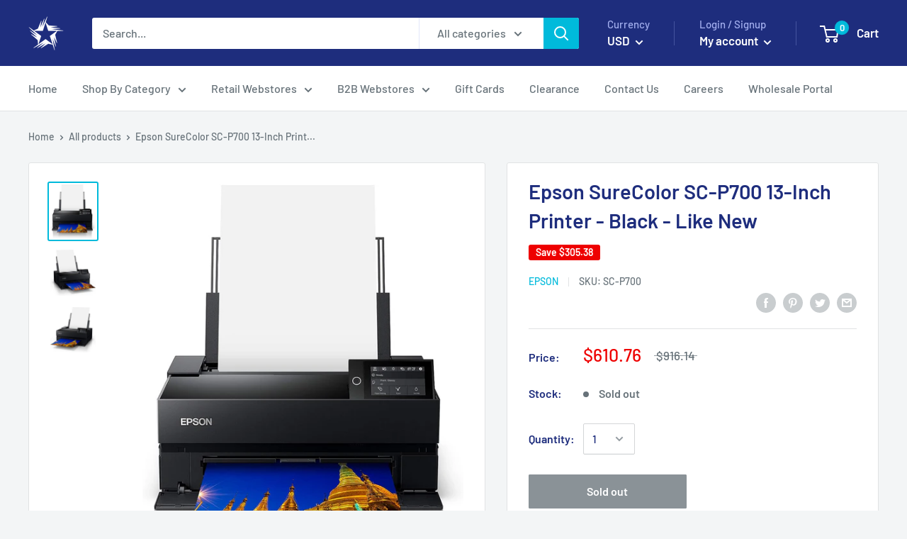

--- FILE ---
content_type: text/html; charset=utf-8
request_url: https://retailking.com/products/epson-surecolor-sc-p700-13-inch-printer-black-like-new
body_size: 39785
content:
<!doctype html>

<html class="no-js" lang="en">
  <head>
  <meta name="google-site-verification" content="J22iCU9po8ZKuPSYZih4T8zfsSLMiYaxsnaQDvYuQ8A" />

<meta name="google-site-verification" content="9OrALWbyoMPT6fsvlMPQCleofT0TmFn3-0wiqIswB1g" />
    <!-- Google Tag Manager -->
<script>(function(w,d,s,l,i){w[l]=w[l]||[];w[l].push({'gtm.start':
new Date().getTime(),event:'gtm.js'});var f=d.getElementsByTagName(s)[0],
j=d.createElement(s),dl=l!='dataLayer'?'&l='+l:'';j.async=true;j.src=
'https://www.googletagmanager.com/gtm.js?id='+i+dl;f.parentNode.insertBefore(j,f);
})(window,document,'script','dataLayer','GTM-PRGHRQG');</script>
<!-- End Google Tag Manager -->
<!-- Added by AVADA SEO Suite -->

<!-- /Added by AVADA SEO Suite -->

    <meta charset="utf-8"> 
    <meta http-equiv="X-UA-Compatible" content="IE=edge,chrome=1">
    <meta name="viewport" content="width=device-width, initial-scale=1.0, height=device-height, minimum-scale=1.0, maximum-scale=1.0">
    <meta name="theme-color" content="#00badb"><title>Epson SureColor SC-P700 13-Inch Printer - Black - Like New &ndash; Retailking.com
</title><meta name="description" content="The item in this listing is an Open Box (packaging maybe slightly distressed). The unit powers on with factory settings restored and includes the original accessories. The unit may have some minor cosmetic marks. Product comes with a Minimum 30 days warranty• Outstanding image quality and color — all-new UltraChrome PR"><link rel="canonical" href="https://retailking.com/products/epson-surecolor-sc-p700-13-inch-printer-black-like-new"><link rel="shortcut icon" href="//retailking.com/cdn/shop/files/logo_blue_48x48.png?v=1628791011" type="image/png"><link rel="preload" as="style" href="//retailking.com/cdn/shop/t/8/assets/theme.scss.css?v=134003053687720265281759259382">

    <meta property="og:type" content="product">
  <meta property="og:title" content="Epson SureColor SC-P700 13-Inch Printer - Black - Like New"><meta property="og:image" content="http://retailking.com/cdn/shop/files/6fd11909-f1cb-57a2-83d4-7613fe3119db_1024x.jpg?v=1691172584">
    <meta property="og:image:secure_url" content="https://retailking.com/cdn/shop/files/6fd11909-f1cb-57a2-83d4-7613fe3119db_1024x.jpg?v=1691172584"><meta property="og:image" content="http://retailking.com/cdn/shop/files/fbe44a7f-d280-584a-9a3d-4ccf1540e453_1024x.jpg?v=1691172584">
    <meta property="og:image:secure_url" content="https://retailking.com/cdn/shop/files/fbe44a7f-d280-584a-9a3d-4ccf1540e453_1024x.jpg?v=1691172584"><meta property="og:image" content="http://retailking.com/cdn/shop/files/353adf40-688c-5623-89cd-b7c9aaefdb7e_1024x.jpg?v=1691172584">
    <meta property="og:image:secure_url" content="https://retailking.com/cdn/shop/files/353adf40-688c-5623-89cd-b7c9aaefdb7e_1024x.jpg?v=1691172584"><meta property="product:price:amount" content="610.76">
  <meta property="product:price:currency" content="USD"><meta property="og:description" content="The item in this listing is an Open Box (packaging maybe slightly distressed). The unit powers on with factory settings restored and includes the original accessories. The unit may have some minor cosmetic marks. Product comes with a Minimum 30 days warranty• Outstanding image quality and color — all-new UltraChrome PR"><meta property="og:url" content="https://retailking.com/products/epson-surecolor-sc-p700-13-inch-printer-black-like-new">
<meta property="og:site_name" content="Retailking.com"><meta name="twitter:card" content="summary"><meta name="twitter:title" content="Epson SureColor SC-P700 13-Inch Printer - Black - Like New">
  <meta name="twitter:description" content="The item in this listing is an Open Box (packaging maybe slightly distressed). The unit powers on with factory settings restored and includes the original accessories. The unit may have some minor cosmetic marks. Product comes with a Minimum 30 days warranty• Outstanding image quality and color — all-new UltraChrome PRO10 Ink with Violet produces a wide color gamut for vibrant and rich colors• No Photo and Matte Black ink switching — dedicated nozzles for both black ink types — no switching needed• New 10-channel MicroPiezo AMC printhead — consistently delivers prints with outstanding speed, consistency and accuracy• Easy printing from smart devices — print color-managed files directly from your iOS device (1) using an easy-to-use interface• New Carbon Black Driver Technology — all-new Carbon Black Driver mode dramatically increases Dmax for best-in-class black density on glossy papersMPN: SC-P700UPC: 010343954007">
  <meta name="twitter:image" content="https://retailking.com/cdn/shop/files/6fd11909-f1cb-57a2-83d4-7613fe3119db_600x600_crop_center.jpg?v=1691172584">
<link rel="preconnect" href="//fonts.shopifycdn.com">
    <link rel="dns-prefetch" href="//productreviews.shopifycdn.com">
    <link rel="dns-prefetch" href="//maps.googleapis.com">
    <link rel="dns-prefetch" href="//maps.gstatic.com">

    <script>window.performance && window.performance.mark && window.performance.mark('shopify.content_for_header.start');</script><meta name="facebook-domain-verification" content="b6vw5926mmlybks36a3uw7f6danhmd">
<meta name="facebook-domain-verification" content="pqealtso25093qv81vnyh9xbcks6ts">
<meta name="google-site-verification" content="shaEgcFPgbjpJoTJKdmAgwbZmd2qND-d82W5H4NKwt8">
<meta id="shopify-digital-wallet" name="shopify-digital-wallet" content="/15108274/digital_wallets/dialog">
<link rel="alternate" type="application/json+oembed" href="https://retailking.com/products/epson-surecolor-sc-p700-13-inch-printer-black-like-new.oembed">
<script async="async" src="/checkouts/internal/preloads.js?locale=en-US"></script>
<script id="shopify-features" type="application/json">{"accessToken":"61477999d45133d3b9f8e0625f3b5672","betas":["rich-media-storefront-analytics"],"domain":"retailking.com","predictiveSearch":true,"shopId":15108274,"locale":"en"}</script>
<script>var Shopify = Shopify || {};
Shopify.shop = "mastertronics-inc.myshopify.com";
Shopify.locale = "en";
Shopify.currency = {"active":"USD","rate":"1.0"};
Shopify.country = "US";
Shopify.theme = {"name":"Warehouse","id":79237873796,"schema_name":"Warehouse","schema_version":"1.6.4","theme_store_id":871,"role":"main"};
Shopify.theme.handle = "null";
Shopify.theme.style = {"id":null,"handle":null};
Shopify.cdnHost = "retailking.com/cdn";
Shopify.routes = Shopify.routes || {};
Shopify.routes.root = "/";</script>
<script type="module">!function(o){(o.Shopify=o.Shopify||{}).modules=!0}(window);</script>
<script>!function(o){function n(){var o=[];function n(){o.push(Array.prototype.slice.apply(arguments))}return n.q=o,n}var t=o.Shopify=o.Shopify||{};t.loadFeatures=n(),t.autoloadFeatures=n()}(window);</script>
<script id="shop-js-analytics" type="application/json">{"pageType":"product"}</script>
<script defer="defer" async type="module" src="//retailking.com/cdn/shopifycloud/shop-js/modules/v2/client.init-shop-cart-sync_BT-GjEfc.en.esm.js"></script>
<script defer="defer" async type="module" src="//retailking.com/cdn/shopifycloud/shop-js/modules/v2/chunk.common_D58fp_Oc.esm.js"></script>
<script defer="defer" async type="module" src="//retailking.com/cdn/shopifycloud/shop-js/modules/v2/chunk.modal_xMitdFEc.esm.js"></script>
<script type="module">
  await import("//retailking.com/cdn/shopifycloud/shop-js/modules/v2/client.init-shop-cart-sync_BT-GjEfc.en.esm.js");
await import("//retailking.com/cdn/shopifycloud/shop-js/modules/v2/chunk.common_D58fp_Oc.esm.js");
await import("//retailking.com/cdn/shopifycloud/shop-js/modules/v2/chunk.modal_xMitdFEc.esm.js");

  window.Shopify.SignInWithShop?.initShopCartSync?.({"fedCMEnabled":true,"windoidEnabled":true});

</script>
<script>(function() {
  var isLoaded = false;
  function asyncLoad() {
    if (isLoaded) return;
    isLoaded = true;
    var urls = ["https:\/\/ecommplugins-scripts.trustpilot.com\/v2.1\/js\/header.min.js?settings=eyJrZXkiOiJtbndGdVRQYjhNOHpjbU5tIiwicyI6InNrdSJ9\u0026shop=mastertronics-inc.myshopify.com","https:\/\/ecommplugins-trustboxsettings.trustpilot.com\/mastertronics-inc.myshopify.com.js?settings=1710935806346\u0026shop=mastertronics-inc.myshopify.com","https:\/\/widget.trustpilot.com\/bootstrap\/v5\/tp.widget.sync.bootstrap.min.js?shop=mastertronics-inc.myshopify.com","https:\/\/cdn.tmnls.reputon.com\/assets\/widget.js?shop=mastertronics-inc.myshopify.com","https:\/\/static.zotabox.com\/4\/8\/48db404fe606a117ac7e31e6db519397\/widgets.js?shop=mastertronics-inc.myshopify.com"];
    for (var i = 0; i < urls.length; i++) {
      var s = document.createElement('script');
      s.type = 'text/javascript';
      s.async = true;
      s.src = urls[i];
      var x = document.getElementsByTagName('script')[0];
      x.parentNode.insertBefore(s, x);
    }
  };
  if(window.attachEvent) {
    window.attachEvent('onload', asyncLoad);
  } else {
    window.addEventListener('load', asyncLoad, false);
  }
})();</script>
<script id="__st">var __st={"a":15108274,"offset":-21600,"reqid":"60e7e33e-e4eb-484f-a856-ea1d112fcd58-1769037151","pageurl":"retailking.com\/products\/epson-surecolor-sc-p700-13-inch-printer-black-like-new","u":"f7c7d7787cb2","p":"product","rtyp":"product","rid":8308063699184};</script>
<script>window.ShopifyPaypalV4VisibilityTracking = true;</script>
<script id="captcha-bootstrap">!function(){'use strict';const t='contact',e='account',n='new_comment',o=[[t,t],['blogs',n],['comments',n],[t,'customer']],c=[[e,'customer_login'],[e,'guest_login'],[e,'recover_customer_password'],[e,'create_customer']],r=t=>t.map((([t,e])=>`form[action*='/${t}']:not([data-nocaptcha='true']) input[name='form_type'][value='${e}']`)).join(','),a=t=>()=>t?[...document.querySelectorAll(t)].map((t=>t.form)):[];function s(){const t=[...o],e=r(t);return a(e)}const i='password',u='form_key',d=['recaptcha-v3-token','g-recaptcha-response','h-captcha-response',i],f=()=>{try{return window.sessionStorage}catch{return}},m='__shopify_v',_=t=>t.elements[u];function p(t,e,n=!1){try{const o=window.sessionStorage,c=JSON.parse(o.getItem(e)),{data:r}=function(t){const{data:e,action:n}=t;return t[m]||n?{data:e,action:n}:{data:t,action:n}}(c);for(const[e,n]of Object.entries(r))t.elements[e]&&(t.elements[e].value=n);n&&o.removeItem(e)}catch(o){console.error('form repopulation failed',{error:o})}}const l='form_type',E='cptcha';function T(t){t.dataset[E]=!0}const w=window,h=w.document,L='Shopify',v='ce_forms',y='captcha';let A=!1;((t,e)=>{const n=(g='f06e6c50-85a8-45c8-87d0-21a2b65856fe',I='https://cdn.shopify.com/shopifycloud/storefront-forms-hcaptcha/ce_storefront_forms_captcha_hcaptcha.v1.5.2.iife.js',D={infoText:'Protected by hCaptcha',privacyText:'Privacy',termsText:'Terms'},(t,e,n)=>{const o=w[L][v],c=o.bindForm;if(c)return c(t,g,e,D).then(n);var r;o.q.push([[t,g,e,D],n]),r=I,A||(h.body.append(Object.assign(h.createElement('script'),{id:'captcha-provider',async:!0,src:r})),A=!0)});var g,I,D;w[L]=w[L]||{},w[L][v]=w[L][v]||{},w[L][v].q=[],w[L][y]=w[L][y]||{},w[L][y].protect=function(t,e){n(t,void 0,e),T(t)},Object.freeze(w[L][y]),function(t,e,n,w,h,L){const[v,y,A,g]=function(t,e,n){const i=e?o:[],u=t?c:[],d=[...i,...u],f=r(d),m=r(i),_=r(d.filter((([t,e])=>n.includes(e))));return[a(f),a(m),a(_),s()]}(w,h,L),I=t=>{const e=t.target;return e instanceof HTMLFormElement?e:e&&e.form},D=t=>v().includes(t);t.addEventListener('submit',(t=>{const e=I(t);if(!e)return;const n=D(e)&&!e.dataset.hcaptchaBound&&!e.dataset.recaptchaBound,o=_(e),c=g().includes(e)&&(!o||!o.value);(n||c)&&t.preventDefault(),c&&!n&&(function(t){try{if(!f())return;!function(t){const e=f();if(!e)return;const n=_(t);if(!n)return;const o=n.value;o&&e.removeItem(o)}(t);const e=Array.from(Array(32),(()=>Math.random().toString(36)[2])).join('');!function(t,e){_(t)||t.append(Object.assign(document.createElement('input'),{type:'hidden',name:u})),t.elements[u].value=e}(t,e),function(t,e){const n=f();if(!n)return;const o=[...t.querySelectorAll(`input[type='${i}']`)].map((({name:t})=>t)),c=[...d,...o],r={};for(const[a,s]of new FormData(t).entries())c.includes(a)||(r[a]=s);n.setItem(e,JSON.stringify({[m]:1,action:t.action,data:r}))}(t,e)}catch(e){console.error('failed to persist form',e)}}(e),e.submit())}));const S=(t,e)=>{t&&!t.dataset[E]&&(n(t,e.some((e=>e===t))),T(t))};for(const o of['focusin','change'])t.addEventListener(o,(t=>{const e=I(t);D(e)&&S(e,y())}));const B=e.get('form_key'),M=e.get(l),P=B&&M;t.addEventListener('DOMContentLoaded',(()=>{const t=y();if(P)for(const e of t)e.elements[l].value===M&&p(e,B);[...new Set([...A(),...v().filter((t=>'true'===t.dataset.shopifyCaptcha))])].forEach((e=>S(e,t)))}))}(h,new URLSearchParams(w.location.search),n,t,e,['guest_login'])})(!0,!0)}();</script>
<script integrity="sha256-4kQ18oKyAcykRKYeNunJcIwy7WH5gtpwJnB7kiuLZ1E=" data-source-attribution="shopify.loadfeatures" defer="defer" src="//retailking.com/cdn/shopifycloud/storefront/assets/storefront/load_feature-a0a9edcb.js" crossorigin="anonymous"></script>
<script data-source-attribution="shopify.dynamic_checkout.dynamic.init">var Shopify=Shopify||{};Shopify.PaymentButton=Shopify.PaymentButton||{isStorefrontPortableWallets:!0,init:function(){window.Shopify.PaymentButton.init=function(){};var t=document.createElement("script");t.src="https://retailking.com/cdn/shopifycloud/portable-wallets/latest/portable-wallets.en.js",t.type="module",document.head.appendChild(t)}};
</script>
<script data-source-attribution="shopify.dynamic_checkout.buyer_consent">
  function portableWalletsHideBuyerConsent(e){var t=document.getElementById("shopify-buyer-consent"),n=document.getElementById("shopify-subscription-policy-button");t&&n&&(t.classList.add("hidden"),t.setAttribute("aria-hidden","true"),n.removeEventListener("click",e))}function portableWalletsShowBuyerConsent(e){var t=document.getElementById("shopify-buyer-consent"),n=document.getElementById("shopify-subscription-policy-button");t&&n&&(t.classList.remove("hidden"),t.removeAttribute("aria-hidden"),n.addEventListener("click",e))}window.Shopify?.PaymentButton&&(window.Shopify.PaymentButton.hideBuyerConsent=portableWalletsHideBuyerConsent,window.Shopify.PaymentButton.showBuyerConsent=portableWalletsShowBuyerConsent);
</script>
<script>
  function portableWalletsCleanup(e){e&&e.src&&console.error("Failed to load portable wallets script "+e.src);var t=document.querySelectorAll("shopify-accelerated-checkout .shopify-payment-button__skeleton, shopify-accelerated-checkout-cart .wallet-cart-button__skeleton"),e=document.getElementById("shopify-buyer-consent");for(let e=0;e<t.length;e++)t[e].remove();e&&e.remove()}function portableWalletsNotLoadedAsModule(e){e instanceof ErrorEvent&&"string"==typeof e.message&&e.message.includes("import.meta")&&"string"==typeof e.filename&&e.filename.includes("portable-wallets")&&(window.removeEventListener("error",portableWalletsNotLoadedAsModule),window.Shopify.PaymentButton.failedToLoad=e,"loading"===document.readyState?document.addEventListener("DOMContentLoaded",window.Shopify.PaymentButton.init):window.Shopify.PaymentButton.init())}window.addEventListener("error",portableWalletsNotLoadedAsModule);
</script>

<script type="module" src="https://retailking.com/cdn/shopifycloud/portable-wallets/latest/portable-wallets.en.js" onError="portableWalletsCleanup(this)" crossorigin="anonymous"></script>
<script nomodule>
  document.addEventListener("DOMContentLoaded", portableWalletsCleanup);
</script>

<link id="shopify-accelerated-checkout-styles" rel="stylesheet" media="screen" href="https://retailking.com/cdn/shopifycloud/portable-wallets/latest/accelerated-checkout-backwards-compat.css" crossorigin="anonymous">
<style id="shopify-accelerated-checkout-cart">
        #shopify-buyer-consent {
  margin-top: 1em;
  display: inline-block;
  width: 100%;
}

#shopify-buyer-consent.hidden {
  display: none;
}

#shopify-subscription-policy-button {
  background: none;
  border: none;
  padding: 0;
  text-decoration: underline;
  font-size: inherit;
  cursor: pointer;
}

#shopify-subscription-policy-button::before {
  box-shadow: none;
}

      </style>

<script>window.performance && window.performance.mark && window.performance.mark('shopify.content_for_header.end');</script>

    
  <script type="application/ld+json">
  {
    "@context": "http://schema.org",
    "@type": "Product",
    "offers": [{
          "@type": "Offer",
          "name": "Default Title",
          "availability":"https://schema.org/OutOfStock",
          "price": "610.76",
          "priceCurrency": "USD",
          "priceValidUntil": "2026-01-31","sku": "SC-P700","url": "/products/epson-surecolor-sc-p700-13-inch-printer-black-like-new/products/epson-surecolor-sc-p700-13-inch-printer-black-like-new?variant=44192520667376"
        }
],
      "gtin12": "010343954007",
      "productId": "010343954007",

    "brand": {
      "name": "Epson"
    },
    "name": "Epson SureColor SC-P700 13-Inch Printer - Black - Like New",
    "description": "The item in this listing is an Open Box (packaging maybe slightly distressed). The unit powers on with factory settings restored and includes the original accessories. The unit may have some minor cosmetic marks. Product comes with a Minimum 30 days warranty• Outstanding image quality and color — all-new UltraChrome PRO10 Ink with Violet produces a wide color gamut for vibrant and rich colors• No Photo and Matte Black ink switching — dedicated nozzles for both black ink types — no switching needed• New 10-channel MicroPiezo AMC printhead — consistently delivers prints with outstanding speed, consistency and accuracy• Easy printing from smart devices — print color-managed files directly from your iOS device (1) using an easy-to-use interface• New Carbon Black Driver Technology — all-new Carbon Black Driver mode dramatically increases Dmax for best-in-class black density on glossy papersMPN: SC-P700UPC: 010343954007",
    "category": "Computers",
    "url": "/products/epson-surecolor-sc-p700-13-inch-printer-black-like-new/products/epson-surecolor-sc-p700-13-inch-printer-black-like-new",
    "sku": "SC-P700",
    "image": {
      "@type": "ImageObject",
      "url": "https://retailking.com/cdn/shop/files/6fd11909-f1cb-57a2-83d4-7613fe3119db_1024x.jpg?v=1691172584",
      "image": "https://retailking.com/cdn/shop/files/6fd11909-f1cb-57a2-83d4-7613fe3119db_1024x.jpg?v=1691172584",
      "name": "Epson SureColor SC-P700 13-Inch Printer - Black - Like New",
      "width": "1024",
      "height": "1024"
    }
  }
  </script>



  <script type="application/ld+json">
  {
    "@context": "http://schema.org",
    "@type": "BreadcrumbList",
  "itemListElement": [{
      "@type": "ListItem",
      "position": 1,
      "name": "Home",
      "item": "https://retailking.com"
    },{
          "@type": "ListItem",
          "position": 2,
          "name": "Epson SureColor SC-P700 13-Inch Printer - Black - Like New",
          "item": "https://retailking.com/products/epson-surecolor-sc-p700-13-inch-printer-black-like-new"
        }]
  }
  </script>


    <script>
      // This allows to expose several variables to the global scope, to be used in scripts
      window.theme = {
        template: "product",
        localeRootUrl: '',
        shopCurrency: "USD",
        cartCount: 0,
        customerId: null,
        moneyFormat: "${{amount}}",
        moneyWithCurrencyFormat: "${{amount}} USD",
        useNativeMultiCurrency: false,
        currencyConversionEnabled: true,
        currencyConversionMoneyFormat: "money_format",
        currencyConversionRoundAmounts: false,
        showDiscount: true,
        discountMode: "saving",
        searchMode: "product,article",
        cartType: "drawer"
      };

      window.languages = {
        collectionOnSaleLabel: "Save {{savings}}",
        productFormUnavailable: "Unavailable",
        productFormAddToCart: "Add to cart",
        productFormSoldOut: "Sold out",
        shippingEstimatorNoResults: "No shipping could be found for your address.",
        shippingEstimatorOneResult: "There is one shipping rate for your address:",
        shippingEstimatorMultipleResults: "There are {{count}} shipping rates for your address:",
        shippingEstimatorErrors: "There are some errors:"
      };

      window.lazySizesConfig = {
        loadHidden: false,
        hFac: 0.8,
        expFactor: 3,
        customMedia: {
          '--phone': '(max-width: 640px)',
          '--tablet': '(min-width: 641px) and (max-width: 1023px)',
          '--lap': '(min-width: 1024px)'
        }
      };

      document.documentElement.className = document.documentElement.className.replace('no-js', 'js');
    </script>

    <script src="//retailking.com/cdn/shop/t/8/assets/lazysizes.min.js?v=38423348123636194381573311806" async></script>

    
      <script src="//cdn.shopify.com/s/javascripts/currencies.js" defer></script>
    
<script src="//polyfill-fastly.net/v3/polyfill.min.js?unknown=polyfill&features=fetch,Element.prototype.closest,Element.prototype.matches,Element.prototype.remove,Element.prototype.classList,Array.prototype.includes,Array.prototype.fill,String.prototype.includes,String.prototype.padStart,Object.assign,CustomEvent,Intl,URL,DOMTokenList,IntersectionObserver,IntersectionObserverEntry" defer></script>
    <script src="//retailking.com/cdn/shop/t/8/assets/libs.min.js?v=36629197183099365621573311807" defer></script>
    <script src="//retailking.com/cdn/shop/t/8/assets/theme.min.js?v=39784513580163524061573311809" defer></script>
    <script src="//retailking.com/cdn/shop/t/8/assets/custom.js?v=90373254691674712701573311803" defer></script>

    <link rel="stylesheet" href="//retailking.com/cdn/shop/t/8/assets/theme.scss.css?v=134003053687720265281759259382">
  <link href="//retailking.com/cdn/shop/t/8/assets/daily-deals.scss?v=134054091270620766121656273911" rel="stylesheet" type="text/css" media="all" />
<!-- BEGIN app block: shopify://apps/powerful-form-builder/blocks/app-embed/e4bcb1eb-35b2-42e6-bc37-bfe0e1542c9d --><script type="text/javascript" hs-ignore data-cookieconsent="ignore">
  var Globo = Globo || {};
  var globoFormbuilderRecaptchaInit = function(){};
  var globoFormbuilderHcaptchaInit = function(){};
  window.Globo.FormBuilder = window.Globo.FormBuilder || {};
  window.Globo.FormBuilder.shop = {"configuration":{"money_format":"${{amount}}"},"pricing":{"features":{"bulkOrderForm":false,"cartForm":false,"fileUpload":2,"removeCopyright":false,"restrictedEmailDomains":false}},"settings":{"copyright":"Powered by <a href=\"https://globosoftware.net\" target=\"_blank\">Globo</a> <a href=\"https://apps.shopify.com/form-builder-contact-form\" target=\"_blank\">Form Builder</a>","hideWaterMark":false,"reCaptcha":{"recaptchaType":"v2","siteKey":false,"languageCode":"en"},"hCaptcha":{"siteKey":false},"scrollTop":false,"customCssCode":"","customCssEnabled":false,"additionalColumns":[]},"encryption_form_id":1,"url":"https://app.powerfulform.com/","CDN_URL":"https://dxo9oalx9qc1s.cloudfront.net"};

  if(window.Globo.FormBuilder.shop.settings.customCssEnabled && window.Globo.FormBuilder.shop.settings.customCssCode){
    const customStyle = document.createElement('style');
    customStyle.type = 'text/css';
    customStyle.innerHTML = window.Globo.FormBuilder.shop.settings.customCssCode;
    document.head.appendChild(customStyle);
  }

  window.Globo.FormBuilder.forms = [];
    
      
      
      
      window.Globo.FormBuilder.forms[94505] = {"94505":{"elements":[{"id":"group-1","type":"group","label":"Page 1","description":"","elements":[{"id":"text-1","type":"text","label":{"en":"First Name","vi":"Your Name"},"placeholder":{"en":"First Name","vi":"Your Name"},"description":null,"hideLabel":false,"required":true,"columnWidth":50},{"id":"text","type":"text","label":{"en":"Last Name","vi":"Your Name"},"placeholder":{"en":"Last Name","vi":"Your Name"},"description":null,"hideLabel":false,"required":true,"columnWidth":50,"conditionalField":false},{"id":"email","type":"email","label":"Email","placeholder":"Email","description":null,"hideLabel":false,"required":true,"columnWidth":50,"conditionalField":false,"displayType":"show","displayRules":[{"field":"","relation":"equal","condition":""}]},{"id":"phone-1","type":"phone","label":{"en":"Groupon Redemption Code","vi":"Groupon Redemption Code"},"placeholder":"","description":{"en":"2-12 character code (alphanumeric)"},"validatePhone":false,"onlyShowFlag":false,"defaultCountryCode":"auto","limitCharacters":true,"characters":12,"hideLabel":false,"keepPositionLabel":false,"columnWidth":50,"displayType":"show","displayDisjunctive":false,"conditionalField":false,"required":true,"displayRules":[{"field":"","relation":"equal","condition":""}]},{"id":"textarea","type":"textarea","label":{"en":""},"placeholder":{"en":""},"description":null,"hideLabel":false,"required":false,"columnWidth":100,"conditionalField":false}]}],"errorMessage":{"required":"{{ label | capitalize }} is required","minSelections":"Please choose at least {{ min_selections }} options","maxSelections":"Please choose at maximum of {{ max_selections }} options","exactlySelections":"Please choose exactly {{ exact_selections }} options","minProductSelections":"Please choose at least {{ min_selections }} products","maxProductSelections":"Please choose a maximum of {{ max_selections }} products","minProductQuantities":"Please choose a quantity of at least {{ min_quantities }} products","maxProductQuantities":"Please choose a quantity of no more than {{ max_quantities }} products","minEachProductQuantities":"Choose quantity of product {{product_name}} of at least {{min_quantities}}","maxEachProductQuantities":"Choose quantity of product {{product_name}} of at most {{max_quantities}}","invalid":"Invalid","invalidName":"Invalid name","invalidEmail":"Email address is invalid","restrictedEmailDomain":"This email domain is restricted","invalidURL":"Invalid url","invalidPhone":"Invalid phone","invalidNumber":"Invalid number","invalidPassword":"Invalid password","confirmPasswordNotMatch":"Confirmed password doesn't match","customerAlreadyExists":"Customer already exists","keyAlreadyExists":"Data already exists","fileSizeLimit":"File size limit","fileNotAllowed":"File not allowed","requiredCaptcha":"Required captcha","requiredProducts":"Please select product","limitQuantity":"The number of products left in stock has been exceeded","shopifyInvalidPhone":"phone - Enter a valid phone number to use this delivery method","shopifyPhoneHasAlready":"phone - Phone has already been taken","shopifyInvalidProvice":"addresses.province - is not valid","otherError":"Something went wrong, please try again","limitNumberOfSubmissions":"Form submission limit reached"},"appearance":{"layout":"boxed","width":600,"style":"material_filled","mainColor":"rgba(46,78,73,1)","floatingIcon":"\u003csvg aria-hidden=\"true\" focusable=\"false\" data-prefix=\"far\" data-icon=\"envelope\" class=\"svg-inline--fa fa-envelope fa-w-16\" role=\"img\" xmlns=\"http:\/\/www.w3.org\/2000\/svg\" viewBox=\"0 0 512 512\"\u003e\u003cpath fill=\"currentColor\" d=\"M464 64H48C21.49 64 0 85.49 0 112v288c0 26.51 21.49 48 48 48h416c26.51 0 48-21.49 48-48V112c0-26.51-21.49-48-48-48zm0 48v40.805c-22.422 18.259-58.168 46.651-134.587 106.49-16.841 13.247-50.201 45.072-73.413 44.701-23.208.375-56.579-31.459-73.413-44.701C106.18 199.465 70.425 171.067 48 152.805V112h416zM48 400V214.398c22.914 18.251 55.409 43.862 104.938 82.646 21.857 17.205 60.134 55.186 103.062 54.955 42.717.231 80.509-37.199 103.053-54.947 49.528-38.783 82.032-64.401 104.947-82.653V400H48z\"\u003e\u003c\/path\u003e\u003c\/svg\u003e","floatingText":null,"displayOnAllPage":false,"formType":"normalForm","background":"color","backgroundColor":"#fff","descriptionColor":"#6c757d","headingColor":"#000","labelColor":"#1c1c1c","optionColor":"#000","paragraphBackground":"#fff","paragraphColor":"#000","theme_design":true,"font":{"family":"Almarai","variant":"regular"},"colorScheme":{"solidButton":{"red":46,"green":78,"blue":73,"alpha":1},"solidButtonLabel":{"red":255,"green":255,"blue":255},"text":{"red":28,"green":28,"blue":28},"outlineButton":{"red":46,"green":78,"blue":73,"alpha":1},"background":{"red":255,"green":255,"blue":255}},"popup_trigger":{"after_scrolling":false,"after_timer":false,"on_exit_intent":false}},"afterSubmit":{"action":"clearForm","title":"Thanks for getting in touch!","message":"\u003cp\u003eWe appreciate you contacting us. One of our colleagues will get back in touch with you soon!\u003c\/p\u003e\u003cp\u003e\u003cbr\u003e\u003c\/p\u003e\u003cp\u003eHave a great day!\u003c\/p\u003e","redirectUrl":null},"footer":{"description":null,"previousText":"Previous","nextText":"Next","submitText":"Submit","submitFullWidth":true},"header":{"active":true,"title":{"en":"Groupon redemption"},"description":{"en":"\u003ch4\u003eHow to use Groupon redemption code\u003c\/h4\u003e"},"headerAlignment":"center"},"isStepByStepForm":true,"publish":{"requiredLogin":false,"requiredLoginMessage":"Please \u003ca href='\/account\/login' title='login'\u003elogin\u003c\/a\u003e to continue","ticket":{"enabled":true,"prefix":"GROUPON"}},"reCaptcha":{"enable":false},"html":"\n\u003cdiv class=\"globo-form boxed-form globo-form-id-94505 \" data-locale=\"en\" \u003e\n\n\u003cstyle\u003e\n\n\n    \n        \n        @import url('https:\/\/fonts.googleapis.com\/css?family=Almarai:ital,wght@0,400');\n    \n\n    :root .globo-form-app[data-id=\"94505\"]{\n        \n        --gfb-color-solidButton: 46,78,73;\n        --gfb-color-solidButtonColor: rgb(var(--gfb-color-solidButton));\n        --gfb-color-solidButtonLabel: 255,255,255;\n        --gfb-color-solidButtonLabelColor: rgb(var(--gfb-color-solidButtonLabel));\n        --gfb-color-text: 28,28,28;\n        --gfb-color-textColor: rgb(var(--gfb-color-text));\n        --gfb-color-outlineButton: 46,78,73;\n        --gfb-color-outlineButtonColor: rgb(var(--gfb-color-outlineButton));\n        --gfb-color-background: 255,255,255;\n        --gfb-color-backgroundColor: rgb(var(--gfb-color-background));\n        \n        --gfb-main-color: rgba(46,78,73,1);\n        --gfb-primary-color: var(--gfb-color-solidButtonColor, var(--gfb-main-color));\n        --gfb-primary-text-color: var(--gfb-color-solidButtonLabelColor, #FFF);\n        --gfb-form-width: 600px;\n        --gfb-font-family: inherit;\n        --gfb-font-style: inherit;\n        --gfb--image: 40%;\n        --gfb-image-ratio-draft: var(--gfb--image);\n        --gfb-image-ratio: var(--gfb-image-ratio-draft);\n        \n        \n        --gfb-font-family: \"Almarai\";\n        --gfb-font-weight: normal;\n        --gfb-font-style: normal;\n        \n        --gfb-bg-temp-color: #FFF;\n        --gfb-bg-position: ;\n        \n            --gfb-bg-temp-color: #fff;\n        \n        --gfb-bg-color: var(--gfb-color-backgroundColor, var(--gfb-bg-temp-color));\n        \n    }\n    \n.globo-form-id-94505 .globo-form-app{\n    max-width: 600px;\n    width: -webkit-fill-available;\n    \n    background-color: var(--gfb-bg-color);\n    \n    \n}\n\n.globo-form-id-94505 .globo-form-app .globo-heading{\n    color: var(--gfb-color-textColor, #000)\n}\n\n\n.globo-form-id-94505 .globo-form-app .header {\n    text-align:center;\n}\n\n\n.globo-form-id-94505 .globo-form-app .globo-description,\n.globo-form-id-94505 .globo-form-app .header .globo-description{\n    --gfb-color-description: rgba(var(--gfb-color-text), 0.8);\n    color: var(--gfb-color-description, #6c757d);\n}\n.globo-form-id-94505 .globo-form-app .globo-label,\n.globo-form-id-94505 .globo-form-app .globo-form-control label.globo-label,\n.globo-form-id-94505 .globo-form-app .globo-form-control label.globo-label span.label-content{\n    color: var(--gfb-color-textColor, #1c1c1c);\n    text-align: left;\n}\n.globo-form-id-94505 .globo-form-app .globo-label.globo-position-label{\n    height: 20px !important;\n}\n.globo-form-id-94505 .globo-form-app .globo-form-control .help-text.globo-description,\n.globo-form-id-94505 .globo-form-app .globo-form-control span.globo-description{\n    --gfb-color-description: rgba(var(--gfb-color-text), 0.8);\n    color: var(--gfb-color-description, #6c757d);\n}\n.globo-form-id-94505 .globo-form-app .globo-form-control .checkbox-wrapper .globo-option,\n.globo-form-id-94505 .globo-form-app .globo-form-control .radio-wrapper .globo-option\n{\n    color: var(--gfb-color-textColor, #1c1c1c);\n}\n.globo-form-id-94505 .globo-form-app .footer,\n.globo-form-id-94505 .globo-form-app .gfb__footer{\n    text-align:;\n}\n.globo-form-id-94505 .globo-form-app .footer button,\n.globo-form-id-94505 .globo-form-app .gfb__footer button{\n    border:1px solid var(--gfb-primary-color);\n    \n        width:100%;\n    \n}\n.globo-form-id-94505 .globo-form-app .footer button.submit,\n.globo-form-id-94505 .globo-form-app .gfb__footer button.submit\n.globo-form-id-94505 .globo-form-app .footer button.checkout,\n.globo-form-id-94505 .globo-form-app .gfb__footer button.checkout,\n.globo-form-id-94505 .globo-form-app .footer button.action.loading .spinner,\n.globo-form-id-94505 .globo-form-app .gfb__footer button.action.loading .spinner{\n    background-color: var(--gfb-primary-color);\n    color : #ffffff;\n}\n.globo-form-id-94505 .globo-form-app .globo-form-control .star-rating\u003efieldset:not(:checked)\u003elabel:before {\n    content: url('data:image\/svg+xml; utf8, \u003csvg aria-hidden=\"true\" focusable=\"false\" data-prefix=\"far\" data-icon=\"star\" class=\"svg-inline--fa fa-star fa-w-18\" role=\"img\" xmlns=\"http:\/\/www.w3.org\/2000\/svg\" viewBox=\"0 0 576 512\"\u003e\u003cpath fill=\"rgba(46,78,73,1)\" d=\"M528.1 171.5L382 150.2 316.7 17.8c-11.7-23.6-45.6-23.9-57.4 0L194 150.2 47.9 171.5c-26.2 3.8-36.7 36.1-17.7 54.6l105.7 103-25 145.5c-4.5 26.3 23.2 46 46.4 33.7L288 439.6l130.7 68.7c23.2 12.2 50.9-7.4 46.4-33.7l-25-145.5 105.7-103c19-18.5 8.5-50.8-17.7-54.6zM388.6 312.3l23.7 138.4L288 385.4l-124.3 65.3 23.7-138.4-100.6-98 139-20.2 62.2-126 62.2 126 139 20.2-100.6 98z\"\u003e\u003c\/path\u003e\u003c\/svg\u003e');\n}\n.globo-form-id-94505 .globo-form-app .globo-form-control .star-rating\u003efieldset\u003einput:checked ~ label:before {\n    content: url('data:image\/svg+xml; utf8, \u003csvg aria-hidden=\"true\" focusable=\"false\" data-prefix=\"fas\" data-icon=\"star\" class=\"svg-inline--fa fa-star fa-w-18\" role=\"img\" xmlns=\"http:\/\/www.w3.org\/2000\/svg\" viewBox=\"0 0 576 512\"\u003e\u003cpath fill=\"rgba(46,78,73,1)\" d=\"M259.3 17.8L194 150.2 47.9 171.5c-26.2 3.8-36.7 36.1-17.7 54.6l105.7 103-25 145.5c-4.5 26.3 23.2 46 46.4 33.7L288 439.6l130.7 68.7c23.2 12.2 50.9-7.4 46.4-33.7l-25-145.5 105.7-103c19-18.5 8.5-50.8-17.7-54.6L382 150.2 316.7 17.8c-11.7-23.6-45.6-23.9-57.4 0z\"\u003e\u003c\/path\u003e\u003c\/svg\u003e');\n}\n.globo-form-id-94505 .globo-form-app .globo-form-control .star-rating\u003efieldset:not(:checked)\u003elabel:hover:before,\n.globo-form-id-94505 .globo-form-app .globo-form-control .star-rating\u003efieldset:not(:checked)\u003elabel:hover ~ label:before{\n    content : url('data:image\/svg+xml; utf8, \u003csvg aria-hidden=\"true\" focusable=\"false\" data-prefix=\"fas\" data-icon=\"star\" class=\"svg-inline--fa fa-star fa-w-18\" role=\"img\" xmlns=\"http:\/\/www.w3.org\/2000\/svg\" viewBox=\"0 0 576 512\"\u003e\u003cpath fill=\"rgba(46,78,73,1)\" d=\"M259.3 17.8L194 150.2 47.9 171.5c-26.2 3.8-36.7 36.1-17.7 54.6l105.7 103-25 145.5c-4.5 26.3 23.2 46 46.4 33.7L288 439.6l130.7 68.7c23.2 12.2 50.9-7.4 46.4-33.7l-25-145.5 105.7-103c19-18.5 8.5-50.8-17.7-54.6L382 150.2 316.7 17.8c-11.7-23.6-45.6-23.9-57.4 0z\"\u003e\u003c\/path\u003e\u003c\/svg\u003e')\n}\n.globo-form-id-94505 .globo-form-app .globo-form-control .checkbox-wrapper .checkbox-input:checked ~ .checkbox-label:before {\n    border-color: var(--gfb-primary-color);\n    box-shadow: 0 4px 6px rgba(50,50,93,0.11), 0 1px 3px rgba(0,0,0,0.08);\n    background-color: var(--gfb-primary-color);\n}\n.globo-form-id-94505 .globo-form-app .step.-completed .step__number,\n.globo-form-id-94505 .globo-form-app .line.-progress,\n.globo-form-id-94505 .globo-form-app .line.-start{\n    background-color: var(--gfb-primary-color);\n}\n.globo-form-id-94505 .globo-form-app .checkmark__check,\n.globo-form-id-94505 .globo-form-app .checkmark__circle{\n    stroke: var(--gfb-primary-color);\n}\n.globo-form-id-94505 .floating-button{\n    background-color: var(--gfb-primary-color);\n}\n.globo-form-id-94505 .globo-form-app .globo-form-control .checkbox-wrapper .checkbox-input ~ .checkbox-label:before,\n.globo-form-app .globo-form-control .radio-wrapper .radio-input ~ .radio-label:after{\n    border-color : var(--gfb-primary-color);\n}\n.globo-form-id-94505 .flatpickr-day.selected, \n.globo-form-id-94505 .flatpickr-day.startRange, \n.globo-form-id-94505 .flatpickr-day.endRange, \n.globo-form-id-94505 .flatpickr-day.selected.inRange, \n.globo-form-id-94505 .flatpickr-day.startRange.inRange, \n.globo-form-id-94505 .flatpickr-day.endRange.inRange, \n.globo-form-id-94505 .flatpickr-day.selected:focus, \n.globo-form-id-94505 .flatpickr-day.startRange:focus, \n.globo-form-id-94505 .flatpickr-day.endRange:focus, \n.globo-form-id-94505 .flatpickr-day.selected:hover, \n.globo-form-id-94505 .flatpickr-day.startRange:hover, \n.globo-form-id-94505 .flatpickr-day.endRange:hover, \n.globo-form-id-94505 .flatpickr-day.selected.prevMonthDay, \n.globo-form-id-94505 .flatpickr-day.startRange.prevMonthDay, \n.globo-form-id-94505 .flatpickr-day.endRange.prevMonthDay, \n.globo-form-id-94505 .flatpickr-day.selected.nextMonthDay, \n.globo-form-id-94505 .flatpickr-day.startRange.nextMonthDay, \n.globo-form-id-94505 .flatpickr-day.endRange.nextMonthDay {\n    background: var(--gfb-primary-color);\n    border-color: var(--gfb-primary-color);\n}\n.globo-form-id-94505 .globo-paragraph {\n    background: #fff;\n    color: var(--gfb-color-textColor, #000);\n    width: 100%!important;\n}\n\n[dir=\"rtl\"] .globo-form-app .header .title,\n[dir=\"rtl\"] .globo-form-app .header .description,\n[dir=\"rtl\"] .globo-form-id-94505 .globo-form-app .globo-heading,\n[dir=\"rtl\"] .globo-form-id-94505 .globo-form-app .globo-label,\n[dir=\"rtl\"] .globo-form-id-94505 .globo-form-app .globo-form-control label.globo-label,\n[dir=\"rtl\"] .globo-form-id-94505 .globo-form-app .globo-form-control label.globo-label span.label-content{\n    text-align: right;\n}\n\n[dir=\"rtl\"] .globo-form-app .line {\n    left: unset;\n    right: 50%;\n}\n\n[dir=\"rtl\"] .globo-form-id-94505 .globo-form-app .line.-start {\n    left: unset;    \n    right: 0%;\n}\n\n\u003c\/style\u003e\n\n\n\n\n\u003cdiv class=\"globo-form-app boxed-layout gfb-style-material_filled  gfb-font-size-medium\" data-id=94505\u003e\n    \n    \u003cdiv class=\"header dismiss hidden\" onclick=\"Globo.FormBuilder.closeModalForm(this)\"\u003e\n        \u003csvg width=20 height=20 viewBox=\"0 0 20 20\" class=\"\" focusable=\"false\" aria-hidden=\"true\"\u003e\u003cpath d=\"M11.414 10l4.293-4.293a.999.999 0 1 0-1.414-1.414L10 8.586 5.707 4.293a.999.999 0 1 0-1.414 1.414L8.586 10l-4.293 4.293a.999.999 0 1 0 1.414 1.414L10 11.414l4.293 4.293a.997.997 0 0 0 1.414 0 .999.999 0 0 0 0-1.414L11.414 10z\" fill-rule=\"evenodd\"\u003e\u003c\/path\u003e\u003c\/svg\u003e\n    \u003c\/div\u003e\n    \u003cform class=\"g-container\" novalidate action=\"https:\/\/app.powerfulform.com\/api\/front\/form\/94505\/send\" method=\"POST\" enctype=\"multipart\/form-data\" data-id=94505\u003e\n        \n            \n            \u003cdiv class=\"header\"\u003e\n                \u003ch3 class=\"title globo-heading\"\u003eGroupon redemption\u003c\/h3\u003e\n                \n                \u003cdiv class=\"description globo-description\"\u003e\u003ch4\u003eHow to use Groupon redemption code\u003c\/h4\u003e\u003c\/div\u003e\n                \n            \u003c\/div\u003e\n            \n        \n        \n            \u003cdiv class=\"globo-formbuilder-wizard\" data-id=94505\u003e\n                \u003cdiv class=\"wizard__content\"\u003e\n                    \u003cheader class=\"wizard__header\"\u003e\n                        \u003cdiv class=\"wizard__steps\"\u003e\n                        \u003cnav class=\"steps hidden\"\u003e\n                            \n                            \n                                \n                            \n                            \n                                \n                                \n                                \n                                \n                                \u003cdiv class=\"step last \" data-element-id=\"group-1\"  data-step=\"0\" \u003e\n                                    \u003cdiv class=\"step__content\"\u003e\n                                        \u003cp class=\"step__number\"\u003e\u003c\/p\u003e\n                                        \u003csvg class=\"checkmark\" xmlns=\"http:\/\/www.w3.org\/2000\/svg\" width=52 height=52 viewBox=\"0 0 52 52\"\u003e\n                                            \u003ccircle class=\"checkmark__circle\" cx=\"26\" cy=\"26\" r=\"25\" fill=\"none\"\/\u003e\n                                            \u003cpath class=\"checkmark__check\" fill=\"none\" d=\"M14.1 27.2l7.1 7.2 16.7-16.8\"\/\u003e\n                                        \u003c\/svg\u003e\n                                        \u003cdiv class=\"lines\"\u003e\n                                            \n                                                \u003cdiv class=\"line -start\"\u003e\u003c\/div\u003e\n                                            \n                                            \u003cdiv class=\"line -background\"\u003e\n                                            \u003c\/div\u003e\n                                            \u003cdiv class=\"line -progress\"\u003e\n                                            \u003c\/div\u003e\n                                        \u003c\/div\u003e  \n                                    \u003c\/div\u003e\n                                \u003c\/div\u003e\n                            \n                        \u003c\/nav\u003e\n                        \u003c\/div\u003e\n                    \u003c\/header\u003e\n                    \u003cdiv class=\"panels\"\u003e\n                        \n                        \n                        \n                        \n                        \u003cdiv class=\"panel \" data-element-id=\"group-1\" data-id=94505  data-step=\"0\" style=\"padding-top:0\"\u003e\n                            \n                                \n                                    \n\n\n\n\n\n\n\n\n\n\n\n\n\n\n\n    \n\n\n\n\n\n\n\n\n\n\u003cdiv class=\"globo-form-control layout-2-column \"  data-type='text'\u003e\n    \n    \n        \n\u003clabel tabindex=\"0\" for=\"94505-text-1\" class=\"material_filled-label globo-label gfb__label-v2 \" data-label=\"First Name\"\u003e\n    \u003cspan class=\"label-content\" data-label=\"First Name\"\u003eFirst Name\u003c\/span\u003e\n    \n        \u003cspan class=\"text-danger text-smaller\"\u003e *\u003c\/span\u003e\n    \n\u003c\/label\u003e\n\n    \n\n    \u003cdiv class=\"globo-form-input\"\u003e\n        \n        \n        \u003cinput type=\"text\"  data-type=\"text\" class=\"material_filled-input\" id=\"94505-text-1\" name=\"text-1\" placeholder=\"First Name\" presence  \u003e\n    \u003c\/div\u003e\n    \n        \u003csmall class=\"help-text globo-description\"\u003e\u003c\/small\u003e\n    \n    \u003csmall class=\"messages\"\u003e\u003c\/small\u003e\n\u003c\/div\u003e\n\n\n\n                                \n                                    \n\n\n\n\n\n\n\n\n\n\n\n\n\n\n\n    \n\n\n\n\n\n\n\n\n\n\u003cdiv class=\"globo-form-control layout-2-column \"  data-type='text'\u003e\n    \n    \n        \n\u003clabel tabindex=\"0\" for=\"94505-text\" class=\"material_filled-label globo-label gfb__label-v2 \" data-label=\"Last Name\"\u003e\n    \u003cspan class=\"label-content\" data-label=\"Last Name\"\u003eLast Name\u003c\/span\u003e\n    \n        \u003cspan class=\"text-danger text-smaller\"\u003e *\u003c\/span\u003e\n    \n\u003c\/label\u003e\n\n    \n\n    \u003cdiv class=\"globo-form-input\"\u003e\n        \n        \n        \u003cinput type=\"text\"  data-type=\"text\" class=\"material_filled-input\" id=\"94505-text\" name=\"text\" placeholder=\"Last Name\" presence  \u003e\n    \u003c\/div\u003e\n    \n        \u003csmall class=\"help-text globo-description\"\u003e\u003c\/small\u003e\n    \n    \u003csmall class=\"messages\"\u003e\u003c\/small\u003e\n\u003c\/div\u003e\n\n\n\n                                \n                                    \n\n\n\n\n\n\n\n\n\n\n\n\n\n\n\n    \n\n\n\n\n\n\n\n\n\n\u003cdiv class=\"globo-form-control layout-2-column \"  data-type='email'\u003e\n    \n    \n        \n\u003clabel tabindex=\"0\" for=\"94505-email\" class=\"material_filled-label globo-label gfb__label-v2 \" data-label=\"Email\"\u003e\n    \u003cspan class=\"label-content\" data-label=\"Email\"\u003eEmail\u003c\/span\u003e\n    \n        \u003cspan class=\"text-danger text-smaller\"\u003e *\u003c\/span\u003e\n    \n\u003c\/label\u003e\n\n    \n\n    \u003cdiv class=\"globo-form-input\"\u003e\n        \n        \n        \u003cinput type=\"text\"  data-type=\"email\" class=\"material_filled-input\" id=\"94505-email\" name=\"email\" placeholder=\"Email\" presence  \u003e\n    \u003c\/div\u003e\n    \n        \u003csmall class=\"help-text globo-description\"\u003e\u003c\/small\u003e\n    \n    \u003csmall class=\"messages\"\u003e\u003c\/small\u003e\n\u003c\/div\u003e\n\n\n                                \n                                    \n\n\n\n\n\n\n\n\n\n\n\n\n\n\n\n    \n\n\n\n\n\n\n\n\n\n\u003cdiv class=\"globo-form-control layout-2-column \"  data-type='phone' \u003e\n    \n    \n        \n\u003clabel tabindex=\"0\" for=\"94505-phone-1\" class=\"material_filled-label globo-label gfb__label-v2 \" data-label=\"Groupon Redemption Code\"\u003e\n    \u003cspan class=\"label-content\" data-label=\"Groupon Redemption Code\"\u003eGroupon Redemption Code\u003c\/span\u003e\n    \n        \u003cspan class=\"text-danger text-smaller\"\u003e *\u003c\/span\u003e\n    \n\u003c\/label\u003e\n\n    \n\n    \u003cdiv class=\"globo-form-input gfb__phone-placeholder\" input-placeholder=\"\"\u003e\n        \n        \n        \n        \n        \u003cinput type=\"text\"  data-type=\"phone\" class=\"material_filled-input\" id=\"94505-phone-1\" name=\"phone-1\" placeholder=\"\" presence maxlength=\"12\"   default-country-code=\"auto\"\u003e\n    \u003c\/div\u003e\n    \n        \u003csmall class=\"help-text globo-description\"\u003e2-12 character code (alphanumeric)\u003c\/small\u003e\n    \n    \u003csmall class=\"messages\"\u003e\u003c\/small\u003e\n\u003c\/div\u003e\n\n\n                                \n                                    \n\n\n\n\n\n\n\n\n\n\n\n\n\n\n\n    \n\n\n\n\n\n\n\n\n\n\u003cdiv class=\"globo-form-control layout-1-column \"  data-type='textarea'\u003e\n    \n    \n        \n\u003clabel tabindex=\"0\" for=\"94505-textarea\" class=\"material_filled-label globo-label gfb__label-v2 \" data-label=\"\"\u003e\n    \u003cspan class=\"label-content\" data-label=\"\"\u003e\u003c\/span\u003e\n    \n        \u003cspan\u003e\u003c\/span\u003e\n    \n\u003c\/label\u003e\n\n    \n\n    \u003cdiv class=\"globo-form-input\"\u003e\n        \n        \u003ctextarea id=\"94505-textarea\"  data-type=\"textarea\" class=\"material_filled-input\" rows=\"3\" name=\"textarea\" placeholder=\"\"   \u003e\u003c\/textarea\u003e\n    \u003c\/div\u003e\n    \n        \u003csmall class=\"help-text globo-description\"\u003e\u003c\/small\u003e\n    \n    \u003csmall class=\"messages\"\u003e\u003c\/small\u003e\n\u003c\/div\u003e\n\n\n                                \n                            \n                            \n                                \n                                \n                            \n                        \u003c\/div\u003e\n                        \n                    \u003c\/div\u003e\n                    \n                        \n                            \u003cp style=\"text-align: right;font-size:small;display: block !important;\"\u003ePowered by \u003ca href=\"https:\/\/globosoftware.net\" target=\"_blank\"\u003eGlobo\u003c\/a\u003e \u003ca href=\"https:\/\/apps.shopify.com\/form-builder-contact-form\" target=\"_blank\"\u003eForm Builder\u003c\/a\u003e\u003c\/p\u003e\n                        \n                    \n                    \u003cdiv class=\"message error\" data-other-error=\"Something went wrong, please try again\"\u003e\n                        \u003cdiv class=\"content\"\u003e\u003c\/div\u003e\n                        \u003cdiv class=\"dismiss\" onclick=\"Globo.FormBuilder.dismiss(this)\"\u003e\n                            \u003csvg width=20 height=20 viewBox=\"0 0 20 20\" class=\"\" focusable=\"false\" aria-hidden=\"true\"\u003e\u003cpath d=\"M11.414 10l4.293-4.293a.999.999 0 1 0-1.414-1.414L10 8.586 5.707 4.293a.999.999 0 1 0-1.414 1.414L8.586 10l-4.293 4.293a.999.999 0 1 0 1.414 1.414L10 11.414l4.293 4.293a.997.997 0 0 0 1.414 0 .999.999 0 0 0 0-1.414L11.414 10z\" fill-rule=\"evenodd\"\u003e\u003c\/path\u003e\u003c\/svg\u003e\n                        \u003c\/div\u003e\n                    \u003c\/div\u003e\n                    \n                        \n                        \n                        \u003cdiv class=\"message success\"\u003e\n                            \n                                \u003cdiv class=\"gfb__content-title\"\u003eThanks for getting in touch!\u003c\/div\u003e\n                            \n                            \u003cdiv class=\"gfb__discount-wrapper\" onclick=\"Globo.FormBuilder.handleCopyDiscountCode(this)\"\u003e\n                                \u003cdiv class=\"gfb__content-discount\"\u003e\n                                    \u003cspan class=\"gfb__discount-code\"\u003e\u003c\/span\u003e\n                                    \u003cdiv class=\"gfb__copy\"\u003e\n                                        \u003csvg xmlns=\"http:\/\/www.w3.org\/2000\/svg\" viewBox=\"0 0 448 512\"\u003e\u003cpath d=\"M384 336H192c-8.8 0-16-7.2-16-16V64c0-8.8 7.2-16 16-16l140.1 0L400 115.9V320c0 8.8-7.2 16-16 16zM192 384H384c35.3 0 64-28.7 64-64V115.9c0-12.7-5.1-24.9-14.1-33.9L366.1 14.1c-9-9-21.2-14.1-33.9-14.1H192c-35.3 0-64 28.7-64 64V320c0 35.3 28.7 64 64 64zM64 128c-35.3 0-64 28.7-64 64V448c0 35.3 28.7 64 64 64H256c35.3 0 64-28.7 64-64V416H272v32c0 8.8-7.2 16-16 16H64c-8.8 0-16-7.2-16-16V192c0-8.8 7.2-16 16-16H96V128H64z\"\/\u003e\u003c\/svg\u003e\n                                    \u003c\/div\u003e\n                                    \u003cdiv class=\"gfb__copied\"\u003e\n                                        \u003csvg xmlns=\"http:\/\/www.w3.org\/2000\/svg\" viewBox=\"0 0 448 512\"\u003e\u003cpath d=\"M438.6 105.4c12.5 12.5 12.5 32.8 0 45.3l-256 256c-12.5 12.5-32.8 12.5-45.3 0l-128-128c-12.5-12.5-12.5-32.8 0-45.3s32.8-12.5 45.3 0L160 338.7 393.4 105.4c12.5-12.5 32.8-12.5 45.3 0z\"\/\u003e\u003c\/svg\u003e\n                                    \u003c\/div\u003e        \n                                \u003c\/div\u003e\n                            \u003c\/div\u003e\n                            \u003cdiv class=\"content\"\u003e\u003cp\u003eWe appreciate you contacting us. One of our colleagues will get back in touch with you soon!\u003c\/p\u003e\u003cp\u003e\u003cbr\u003e\u003c\/p\u003e\u003cp\u003eHave a great day!\u003c\/p\u003e\u003c\/div\u003e\n                            \u003cdiv class=\"dismiss\" onclick=\"Globo.FormBuilder.dismiss(this)\"\u003e\n                                \u003csvg width=20 height=20 width=20 height=20 viewBox=\"0 0 20 20\" class=\"\" focusable=\"false\" aria-hidden=\"true\"\u003e\u003cpath d=\"M11.414 10l4.293-4.293a.999.999 0 1 0-1.414-1.414L10 8.586 5.707 4.293a.999.999 0 1 0-1.414 1.414L8.586 10l-4.293 4.293a.999.999 0 1 0 1.414 1.414L10 11.414l4.293 4.293a.997.997 0 0 0 1.414 0 .999.999 0 0 0 0-1.414L11.414 10z\" fill-rule=\"evenodd\"\u003e\u003c\/path\u003e\u003c\/svg\u003e\n                            \u003c\/div\u003e\n                        \u003c\/div\u003e\n                        \n                        \n                    \n                    \u003cdiv class=\"gfb__footer wizard__footer\"\u003e\n                        \n                            \n                            \u003cdiv class=\"description globo-description\"\u003e\u003c\/div\u003e\n                            \n                        \n                        \u003cbutton type=\"button\" class=\"action previous hidden material_filled-button\"\u003ePrevious\u003c\/button\u003e\n                        \u003cbutton type=\"button\" class=\"action next submit material_filled-button\" data-submitting-text=\"\" data-submit-text='\u003cspan class=\"spinner\"\u003e\u003c\/span\u003eSubmit' data-next-text=\"Next\" \u003e\u003cspan class=\"spinner\"\u003e\u003c\/span\u003eNext\u003c\/button\u003e\n                        \n                        \u003cp class=\"wizard__congrats-message\"\u003e\u003c\/p\u003e\n                    \u003c\/div\u003e\n                \u003c\/div\u003e\n            \u003c\/div\u003e\n        \n        \u003cinput type=\"hidden\" value=\"\" name=\"customer[id]\"\u003e\n        \u003cinput type=\"hidden\" value=\"\" name=\"customer[email]\"\u003e\n        \u003cinput type=\"hidden\" value=\"\" name=\"customer[name]\"\u003e\n        \u003cinput type=\"hidden\" value=\"\" name=\"page[title]\"\u003e\n        \u003cinput type=\"hidden\" value=\"\" name=\"page[href]\"\u003e\n        \u003cinput type=\"hidden\" value=\"\" name=\"_keyLabel\"\u003e\n    \u003c\/form\u003e\n    \n    \n    \u003cdiv class=\"message success\"\u003e\n        \n            \u003cdiv class=\"gfb__content-title\"\u003eThanks for getting in touch!\u003c\/div\u003e\n        \n        \u003cdiv class=\"gfb__discount-wrapper\" onclick=\"Globo.FormBuilder.handleCopyDiscountCode(this)\"\u003e\n            \u003cdiv class=\"gfb__content-discount\"\u003e\n                \u003cspan class=\"gfb__discount-code\"\u003e\u003c\/span\u003e\n                \u003cdiv class=\"gfb__copy\"\u003e\n                    \u003csvg xmlns=\"http:\/\/www.w3.org\/2000\/svg\" viewBox=\"0 0 448 512\"\u003e\u003cpath d=\"M384 336H192c-8.8 0-16-7.2-16-16V64c0-8.8 7.2-16 16-16l140.1 0L400 115.9V320c0 8.8-7.2 16-16 16zM192 384H384c35.3 0 64-28.7 64-64V115.9c0-12.7-5.1-24.9-14.1-33.9L366.1 14.1c-9-9-21.2-14.1-33.9-14.1H192c-35.3 0-64 28.7-64 64V320c0 35.3 28.7 64 64 64zM64 128c-35.3 0-64 28.7-64 64V448c0 35.3 28.7 64 64 64H256c35.3 0 64-28.7 64-64V416H272v32c0 8.8-7.2 16-16 16H64c-8.8 0-16-7.2-16-16V192c0-8.8 7.2-16 16-16H96V128H64z\"\/\u003e\u003c\/svg\u003e\n                \u003c\/div\u003e\n                \u003cdiv class=\"gfb__copied\"\u003e\n                    \u003csvg xmlns=\"http:\/\/www.w3.org\/2000\/svg\" viewBox=\"0 0 448 512\"\u003e\u003cpath d=\"M438.6 105.4c12.5 12.5 12.5 32.8 0 45.3l-256 256c-12.5 12.5-32.8 12.5-45.3 0l-128-128c-12.5-12.5-12.5-32.8 0-45.3s32.8-12.5 45.3 0L160 338.7 393.4 105.4c12.5-12.5 32.8-12.5 45.3 0z\"\/\u003e\u003c\/svg\u003e\n                \u003c\/div\u003e        \n            \u003c\/div\u003e\n        \u003c\/div\u003e\n        \u003cdiv class=\"content\"\u003e\u003cp\u003eWe appreciate you contacting us. One of our colleagues will get back in touch with you soon!\u003c\/p\u003e\u003cp\u003e\u003cbr\u003e\u003c\/p\u003e\u003cp\u003eHave a great day!\u003c\/p\u003e\u003c\/div\u003e\n        \u003cdiv class=\"dismiss\" onclick=\"Globo.FormBuilder.dismiss(this)\"\u003e\n            \u003csvg width=20 height=20 viewBox=\"0 0 20 20\" class=\"\" focusable=\"false\" aria-hidden=\"true\"\u003e\u003cpath d=\"M11.414 10l4.293-4.293a.999.999 0 1 0-1.414-1.414L10 8.586 5.707 4.293a.999.999 0 1 0-1.414 1.414L8.586 10l-4.293 4.293a.999.999 0 1 0 1.414 1.414L10 11.414l4.293 4.293a.997.997 0 0 0 1.414 0 .999.999 0 0 0 0-1.414L11.414 10z\" fill-rule=\"evenodd\"\u003e\u003c\/path\u003e\u003c\/svg\u003e\n        \u003c\/div\u003e\n    \u003c\/div\u003e\n    \n    \n\u003c\/div\u003e\n\n\u003c\/div\u003e\n"}}[94505];
      
    
  
  window.Globo.FormBuilder.url = window.Globo.FormBuilder.shop.url;
  window.Globo.FormBuilder.CDN_URL = window.Globo.FormBuilder.shop.CDN_URL ?? window.Globo.FormBuilder.shop.url;
  window.Globo.FormBuilder.themeOs20 = true;
  window.Globo.FormBuilder.searchProductByJson = true;
  
  
  window.Globo.FormBuilder.__webpack_public_path_2__ = "https://cdn.shopify.com/extensions/019bde9b-ec85-74c8-a198-8278afe00c90/powerful-form-builder-274/assets/";Globo.FormBuilder.page = {
    href : window.location.href,
    type: "product"
  };
  Globo.FormBuilder.page.title = document.title

  
    Globo.FormBuilder.product= {
      title : 'Epson SureColor SC-P700 13-Inch Printer - Black - Like New',
      type : 'Computers',
      vendor : 'Epson',
      url : window.location.href
    }
  
  if(window.AVADA_SPEED_WHITELIST){
    const pfbs_w = new RegExp("powerful-form-builder", 'i')
    if(Array.isArray(window.AVADA_SPEED_WHITELIST)){
      window.AVADA_SPEED_WHITELIST.push(pfbs_w)
    }else{
      window.AVADA_SPEED_WHITELIST = [pfbs_w]
    }
  }

  Globo.FormBuilder.shop.configuration = Globo.FormBuilder.shop.configuration || {};
  Globo.FormBuilder.shop.configuration.money_format = "${{amount}}";
</script>
<script src="https://cdn.shopify.com/extensions/019bde9b-ec85-74c8-a198-8278afe00c90/powerful-form-builder-274/assets/globo.formbuilder.index.js" defer="defer" data-cookieconsent="ignore"></script>




<!-- END app block --><link href="https://cdn.shopify.com/extensions/019bc605-e7da-79a8-ac8e-fb95554cd6dd/appio-reviews-537/assets/appio-reviews.min.css" rel="stylesheet" type="text/css" media="all">
<link href="https://monorail-edge.shopifysvc.com" rel="dns-prefetch">
<script>(function(){if ("sendBeacon" in navigator && "performance" in window) {try {var session_token_from_headers = performance.getEntriesByType('navigation')[0].serverTiming.find(x => x.name == '_s').description;} catch {var session_token_from_headers = undefined;}var session_cookie_matches = document.cookie.match(/_shopify_s=([^;]*)/);var session_token_from_cookie = session_cookie_matches && session_cookie_matches.length === 2 ? session_cookie_matches[1] : "";var session_token = session_token_from_headers || session_token_from_cookie || "";function handle_abandonment_event(e) {var entries = performance.getEntries().filter(function(entry) {return /monorail-edge.shopifysvc.com/.test(entry.name);});if (!window.abandonment_tracked && entries.length === 0) {window.abandonment_tracked = true;var currentMs = Date.now();var navigation_start = performance.timing.navigationStart;var payload = {shop_id: 15108274,url: window.location.href,navigation_start,duration: currentMs - navigation_start,session_token,page_type: "product"};window.navigator.sendBeacon("https://monorail-edge.shopifysvc.com/v1/produce", JSON.stringify({schema_id: "online_store_buyer_site_abandonment/1.1",payload: payload,metadata: {event_created_at_ms: currentMs,event_sent_at_ms: currentMs}}));}}window.addEventListener('pagehide', handle_abandonment_event);}}());</script>
<script id="web-pixels-manager-setup">(function e(e,d,r,n,o){if(void 0===o&&(o={}),!Boolean(null===(a=null===(i=window.Shopify)||void 0===i?void 0:i.analytics)||void 0===a?void 0:a.replayQueue)){var i,a;window.Shopify=window.Shopify||{};var t=window.Shopify;t.analytics=t.analytics||{};var s=t.analytics;s.replayQueue=[],s.publish=function(e,d,r){return s.replayQueue.push([e,d,r]),!0};try{self.performance.mark("wpm:start")}catch(e){}var l=function(){var e={modern:/Edge?\/(1{2}[4-9]|1[2-9]\d|[2-9]\d{2}|\d{4,})\.\d+(\.\d+|)|Firefox\/(1{2}[4-9]|1[2-9]\d|[2-9]\d{2}|\d{4,})\.\d+(\.\d+|)|Chrom(ium|e)\/(9{2}|\d{3,})\.\d+(\.\d+|)|(Maci|X1{2}).+ Version\/(15\.\d+|(1[6-9]|[2-9]\d|\d{3,})\.\d+)([,.]\d+|)( \(\w+\)|)( Mobile\/\w+|) Safari\/|Chrome.+OPR\/(9{2}|\d{3,})\.\d+\.\d+|(CPU[ +]OS|iPhone[ +]OS|CPU[ +]iPhone|CPU IPhone OS|CPU iPad OS)[ +]+(15[._]\d+|(1[6-9]|[2-9]\d|\d{3,})[._]\d+)([._]\d+|)|Android:?[ /-](13[3-9]|1[4-9]\d|[2-9]\d{2}|\d{4,})(\.\d+|)(\.\d+|)|Android.+Firefox\/(13[5-9]|1[4-9]\d|[2-9]\d{2}|\d{4,})\.\d+(\.\d+|)|Android.+Chrom(ium|e)\/(13[3-9]|1[4-9]\d|[2-9]\d{2}|\d{4,})\.\d+(\.\d+|)|SamsungBrowser\/([2-9]\d|\d{3,})\.\d+/,legacy:/Edge?\/(1[6-9]|[2-9]\d|\d{3,})\.\d+(\.\d+|)|Firefox\/(5[4-9]|[6-9]\d|\d{3,})\.\d+(\.\d+|)|Chrom(ium|e)\/(5[1-9]|[6-9]\d|\d{3,})\.\d+(\.\d+|)([\d.]+$|.*Safari\/(?![\d.]+ Edge\/[\d.]+$))|(Maci|X1{2}).+ Version\/(10\.\d+|(1[1-9]|[2-9]\d|\d{3,})\.\d+)([,.]\d+|)( \(\w+\)|)( Mobile\/\w+|) Safari\/|Chrome.+OPR\/(3[89]|[4-9]\d|\d{3,})\.\d+\.\d+|(CPU[ +]OS|iPhone[ +]OS|CPU[ +]iPhone|CPU IPhone OS|CPU iPad OS)[ +]+(10[._]\d+|(1[1-9]|[2-9]\d|\d{3,})[._]\d+)([._]\d+|)|Android:?[ /-](13[3-9]|1[4-9]\d|[2-9]\d{2}|\d{4,})(\.\d+|)(\.\d+|)|Mobile Safari.+OPR\/([89]\d|\d{3,})\.\d+\.\d+|Android.+Firefox\/(13[5-9]|1[4-9]\d|[2-9]\d{2}|\d{4,})\.\d+(\.\d+|)|Android.+Chrom(ium|e)\/(13[3-9]|1[4-9]\d|[2-9]\d{2}|\d{4,})\.\d+(\.\d+|)|Android.+(UC? ?Browser|UCWEB|U3)[ /]?(15\.([5-9]|\d{2,})|(1[6-9]|[2-9]\d|\d{3,})\.\d+)\.\d+|SamsungBrowser\/(5\.\d+|([6-9]|\d{2,})\.\d+)|Android.+MQ{2}Browser\/(14(\.(9|\d{2,})|)|(1[5-9]|[2-9]\d|\d{3,})(\.\d+|))(\.\d+|)|K[Aa][Ii]OS\/(3\.\d+|([4-9]|\d{2,})\.\d+)(\.\d+|)/},d=e.modern,r=e.legacy,n=navigator.userAgent;return n.match(d)?"modern":n.match(r)?"legacy":"unknown"}(),u="modern"===l?"modern":"legacy",c=(null!=n?n:{modern:"",legacy:""})[u],f=function(e){return[e.baseUrl,"/wpm","/b",e.hashVersion,"modern"===e.buildTarget?"m":"l",".js"].join("")}({baseUrl:d,hashVersion:r,buildTarget:u}),m=function(e){var d=e.version,r=e.bundleTarget,n=e.surface,o=e.pageUrl,i=e.monorailEndpoint;return{emit:function(e){var a=e.status,t=e.errorMsg,s=(new Date).getTime(),l=JSON.stringify({metadata:{event_sent_at_ms:s},events:[{schema_id:"web_pixels_manager_load/3.1",payload:{version:d,bundle_target:r,page_url:o,status:a,surface:n,error_msg:t},metadata:{event_created_at_ms:s}}]});if(!i)return console&&console.warn&&console.warn("[Web Pixels Manager] No Monorail endpoint provided, skipping logging."),!1;try{return self.navigator.sendBeacon.bind(self.navigator)(i,l)}catch(e){}var u=new XMLHttpRequest;try{return u.open("POST",i,!0),u.setRequestHeader("Content-Type","text/plain"),u.send(l),!0}catch(e){return console&&console.warn&&console.warn("[Web Pixels Manager] Got an unhandled error while logging to Monorail."),!1}}}}({version:r,bundleTarget:l,surface:e.surface,pageUrl:self.location.href,monorailEndpoint:e.monorailEndpoint});try{o.browserTarget=l,function(e){var d=e.src,r=e.async,n=void 0===r||r,o=e.onload,i=e.onerror,a=e.sri,t=e.scriptDataAttributes,s=void 0===t?{}:t,l=document.createElement("script"),u=document.querySelector("head"),c=document.querySelector("body");if(l.async=n,l.src=d,a&&(l.integrity=a,l.crossOrigin="anonymous"),s)for(var f in s)if(Object.prototype.hasOwnProperty.call(s,f))try{l.dataset[f]=s[f]}catch(e){}if(o&&l.addEventListener("load",o),i&&l.addEventListener("error",i),u)u.appendChild(l);else{if(!c)throw new Error("Did not find a head or body element to append the script");c.appendChild(l)}}({src:f,async:!0,onload:function(){if(!function(){var e,d;return Boolean(null===(d=null===(e=window.Shopify)||void 0===e?void 0:e.analytics)||void 0===d?void 0:d.initialized)}()){var d=window.webPixelsManager.init(e)||void 0;if(d){var r=window.Shopify.analytics;r.replayQueue.forEach((function(e){var r=e[0],n=e[1],o=e[2];d.publishCustomEvent(r,n,o)})),r.replayQueue=[],r.publish=d.publishCustomEvent,r.visitor=d.visitor,r.initialized=!0}}},onerror:function(){return m.emit({status:"failed",errorMsg:"".concat(f," has failed to load")})},sri:function(e){var d=/^sha384-[A-Za-z0-9+/=]+$/;return"string"==typeof e&&d.test(e)}(c)?c:"",scriptDataAttributes:o}),m.emit({status:"loading"})}catch(e){m.emit({status:"failed",errorMsg:(null==e?void 0:e.message)||"Unknown error"})}}})({shopId: 15108274,storefrontBaseUrl: "https://retailking.com",extensionsBaseUrl: "https://extensions.shopifycdn.com/cdn/shopifycloud/web-pixels-manager",monorailEndpoint: "https://monorail-edge.shopifysvc.com/unstable/produce_batch",surface: "storefront-renderer",enabledBetaFlags: ["2dca8a86"],webPixelsConfigList: [{"id":"580681968","configuration":"{\"config\":\"{\\\"pixel_id\\\":\\\"GT-PJRMBTN\\\",\\\"target_country\\\":\\\"US\\\",\\\"gtag_events\\\":[{\\\"type\\\":\\\"purchase\\\",\\\"action_label\\\":\\\"MC-HSWK9S67Y1\\\"},{\\\"type\\\":\\\"page_view\\\",\\\"action_label\\\":\\\"MC-HSWK9S67Y1\\\"},{\\\"type\\\":\\\"view_item\\\",\\\"action_label\\\":\\\"MC-HSWK9S67Y1\\\"}],\\\"enable_monitoring_mode\\\":false}\"}","eventPayloadVersion":"v1","runtimeContext":"OPEN","scriptVersion":"b2a88bafab3e21179ed38636efcd8a93","type":"APP","apiClientId":1780363,"privacyPurposes":[],"dataSharingAdjustments":{"protectedCustomerApprovalScopes":["read_customer_address","read_customer_email","read_customer_name","read_customer_personal_data","read_customer_phone"]}},{"id":"shopify-app-pixel","configuration":"{}","eventPayloadVersion":"v1","runtimeContext":"STRICT","scriptVersion":"0450","apiClientId":"shopify-pixel","type":"APP","privacyPurposes":["ANALYTICS","MARKETING"]},{"id":"shopify-custom-pixel","eventPayloadVersion":"v1","runtimeContext":"LAX","scriptVersion":"0450","apiClientId":"shopify-pixel","type":"CUSTOM","privacyPurposes":["ANALYTICS","MARKETING"]}],isMerchantRequest: false,initData: {"shop":{"name":"Retailking.com","paymentSettings":{"currencyCode":"USD"},"myshopifyDomain":"mastertronics-inc.myshopify.com","countryCode":"US","storefrontUrl":"https:\/\/retailking.com"},"customer":null,"cart":null,"checkout":null,"productVariants":[{"price":{"amount":610.76,"currencyCode":"USD"},"product":{"title":"Epson SureColor SC-P700 13-Inch Printer - Black - Like New","vendor":"Epson","id":"8308063699184","untranslatedTitle":"Epson SureColor SC-P700 13-Inch Printer - Black - Like New","url":"\/products\/epson-surecolor-sc-p700-13-inch-printer-black-like-new","type":"Computers"},"id":"44192520667376","image":{"src":"\/\/retailking.com\/cdn\/shop\/files\/6fd11909-f1cb-57a2-83d4-7613fe3119db.jpg?v=1691172584"},"sku":"SC-P700","title":"Default Title","untranslatedTitle":"Default Title"}],"purchasingCompany":null},},"https://retailking.com/cdn","fcfee988w5aeb613cpc8e4bc33m6693e112",{"modern":"","legacy":""},{"shopId":"15108274","storefrontBaseUrl":"https:\/\/retailking.com","extensionBaseUrl":"https:\/\/extensions.shopifycdn.com\/cdn\/shopifycloud\/web-pixels-manager","surface":"storefront-renderer","enabledBetaFlags":"[\"2dca8a86\"]","isMerchantRequest":"false","hashVersion":"fcfee988w5aeb613cpc8e4bc33m6693e112","publish":"custom","events":"[[\"page_viewed\",{}],[\"product_viewed\",{\"productVariant\":{\"price\":{\"amount\":610.76,\"currencyCode\":\"USD\"},\"product\":{\"title\":\"Epson SureColor SC-P700 13-Inch Printer - Black - Like New\",\"vendor\":\"Epson\",\"id\":\"8308063699184\",\"untranslatedTitle\":\"Epson SureColor SC-P700 13-Inch Printer - Black - Like New\",\"url\":\"\/products\/epson-surecolor-sc-p700-13-inch-printer-black-like-new\",\"type\":\"Computers\"},\"id\":\"44192520667376\",\"image\":{\"src\":\"\/\/retailking.com\/cdn\/shop\/files\/6fd11909-f1cb-57a2-83d4-7613fe3119db.jpg?v=1691172584\"},\"sku\":\"SC-P700\",\"title\":\"Default Title\",\"untranslatedTitle\":\"Default Title\"}}]]"});</script><script>
  window.ShopifyAnalytics = window.ShopifyAnalytics || {};
  window.ShopifyAnalytics.meta = window.ShopifyAnalytics.meta || {};
  window.ShopifyAnalytics.meta.currency = 'USD';
  var meta = {"product":{"id":8308063699184,"gid":"gid:\/\/shopify\/Product\/8308063699184","vendor":"Epson","type":"Computers","handle":"epson-surecolor-sc-p700-13-inch-printer-black-like-new","variants":[{"id":44192520667376,"price":61076,"name":"Epson SureColor SC-P700 13-Inch Printer - Black - Like New","public_title":null,"sku":"SC-P700"}],"remote":false},"page":{"pageType":"product","resourceType":"product","resourceId":8308063699184,"requestId":"60e7e33e-e4eb-484f-a856-ea1d112fcd58-1769037151"}};
  for (var attr in meta) {
    window.ShopifyAnalytics.meta[attr] = meta[attr];
  }
</script>
<script class="analytics">
  (function () {
    var customDocumentWrite = function(content) {
      var jquery = null;

      if (window.jQuery) {
        jquery = window.jQuery;
      } else if (window.Checkout && window.Checkout.$) {
        jquery = window.Checkout.$;
      }

      if (jquery) {
        jquery('body').append(content);
      }
    };

    var hasLoggedConversion = function(token) {
      if (token) {
        return document.cookie.indexOf('loggedConversion=' + token) !== -1;
      }
      return false;
    }

    var setCookieIfConversion = function(token) {
      if (token) {
        var twoMonthsFromNow = new Date(Date.now());
        twoMonthsFromNow.setMonth(twoMonthsFromNow.getMonth() + 2);

        document.cookie = 'loggedConversion=' + token + '; expires=' + twoMonthsFromNow;
      }
    }

    var trekkie = window.ShopifyAnalytics.lib = window.trekkie = window.trekkie || [];
    if (trekkie.integrations) {
      return;
    }
    trekkie.methods = [
      'identify',
      'page',
      'ready',
      'track',
      'trackForm',
      'trackLink'
    ];
    trekkie.factory = function(method) {
      return function() {
        var args = Array.prototype.slice.call(arguments);
        args.unshift(method);
        trekkie.push(args);
        return trekkie;
      };
    };
    for (var i = 0; i < trekkie.methods.length; i++) {
      var key = trekkie.methods[i];
      trekkie[key] = trekkie.factory(key);
    }
    trekkie.load = function(config) {
      trekkie.config = config || {};
      trekkie.config.initialDocumentCookie = document.cookie;
      var first = document.getElementsByTagName('script')[0];
      var script = document.createElement('script');
      script.type = 'text/javascript';
      script.onerror = function(e) {
        var scriptFallback = document.createElement('script');
        scriptFallback.type = 'text/javascript';
        scriptFallback.onerror = function(error) {
                var Monorail = {
      produce: function produce(monorailDomain, schemaId, payload) {
        var currentMs = new Date().getTime();
        var event = {
          schema_id: schemaId,
          payload: payload,
          metadata: {
            event_created_at_ms: currentMs,
            event_sent_at_ms: currentMs
          }
        };
        return Monorail.sendRequest("https://" + monorailDomain + "/v1/produce", JSON.stringify(event));
      },
      sendRequest: function sendRequest(endpointUrl, payload) {
        // Try the sendBeacon API
        if (window && window.navigator && typeof window.navigator.sendBeacon === 'function' && typeof window.Blob === 'function' && !Monorail.isIos12()) {
          var blobData = new window.Blob([payload], {
            type: 'text/plain'
          });

          if (window.navigator.sendBeacon(endpointUrl, blobData)) {
            return true;
          } // sendBeacon was not successful

        } // XHR beacon

        var xhr = new XMLHttpRequest();

        try {
          xhr.open('POST', endpointUrl);
          xhr.setRequestHeader('Content-Type', 'text/plain');
          xhr.send(payload);
        } catch (e) {
          console.log(e);
        }

        return false;
      },
      isIos12: function isIos12() {
        return window.navigator.userAgent.lastIndexOf('iPhone; CPU iPhone OS 12_') !== -1 || window.navigator.userAgent.lastIndexOf('iPad; CPU OS 12_') !== -1;
      }
    };
    Monorail.produce('monorail-edge.shopifysvc.com',
      'trekkie_storefront_load_errors/1.1',
      {shop_id: 15108274,
      theme_id: 79237873796,
      app_name: "storefront",
      context_url: window.location.href,
      source_url: "//retailking.com/cdn/s/trekkie.storefront.9615f8e10e499e09ff0451d383e936edfcfbbf47.min.js"});

        };
        scriptFallback.async = true;
        scriptFallback.src = '//retailking.com/cdn/s/trekkie.storefront.9615f8e10e499e09ff0451d383e936edfcfbbf47.min.js';
        first.parentNode.insertBefore(scriptFallback, first);
      };
      script.async = true;
      script.src = '//retailking.com/cdn/s/trekkie.storefront.9615f8e10e499e09ff0451d383e936edfcfbbf47.min.js';
      first.parentNode.insertBefore(script, first);
    };
    trekkie.load(
      {"Trekkie":{"appName":"storefront","development":false,"defaultAttributes":{"shopId":15108274,"isMerchantRequest":null,"themeId":79237873796,"themeCityHash":"9661147664860881344","contentLanguage":"en","currency":"USD","eventMetadataId":"33fc77cc-d1f8-43af-90c7-33a3cc433031"},"isServerSideCookieWritingEnabled":true,"monorailRegion":"shop_domain","enabledBetaFlags":["65f19447"]},"Session Attribution":{},"S2S":{"facebookCapiEnabled":true,"source":"trekkie-storefront-renderer","apiClientId":580111}}
    );

    var loaded = false;
    trekkie.ready(function() {
      if (loaded) return;
      loaded = true;

      window.ShopifyAnalytics.lib = window.trekkie;

      var originalDocumentWrite = document.write;
      document.write = customDocumentWrite;
      try { window.ShopifyAnalytics.merchantGoogleAnalytics.call(this); } catch(error) {};
      document.write = originalDocumentWrite;

      window.ShopifyAnalytics.lib.page(null,{"pageType":"product","resourceType":"product","resourceId":8308063699184,"requestId":"60e7e33e-e4eb-484f-a856-ea1d112fcd58-1769037151","shopifyEmitted":true});

      var match = window.location.pathname.match(/checkouts\/(.+)\/(thank_you|post_purchase)/)
      var token = match? match[1]: undefined;
      if (!hasLoggedConversion(token)) {
        setCookieIfConversion(token);
        window.ShopifyAnalytics.lib.track("Viewed Product",{"currency":"USD","variantId":44192520667376,"productId":8308063699184,"productGid":"gid:\/\/shopify\/Product\/8308063699184","name":"Epson SureColor SC-P700 13-Inch Printer - Black - Like New","price":"610.76","sku":"SC-P700","brand":"Epson","variant":null,"category":"Computers","nonInteraction":true,"remote":false},undefined,undefined,{"shopifyEmitted":true});
      window.ShopifyAnalytics.lib.track("monorail:\/\/trekkie_storefront_viewed_product\/1.1",{"currency":"USD","variantId":44192520667376,"productId":8308063699184,"productGid":"gid:\/\/shopify\/Product\/8308063699184","name":"Epson SureColor SC-P700 13-Inch Printer - Black - Like New","price":"610.76","sku":"SC-P700","brand":"Epson","variant":null,"category":"Computers","nonInteraction":true,"remote":false,"referer":"https:\/\/retailking.com\/products\/epson-surecolor-sc-p700-13-inch-printer-black-like-new"});
      }
    });


        var eventsListenerScript = document.createElement('script');
        eventsListenerScript.async = true;
        eventsListenerScript.src = "//retailking.com/cdn/shopifycloud/storefront/assets/shop_events_listener-3da45d37.js";
        document.getElementsByTagName('head')[0].appendChild(eventsListenerScript);

})();</script>
  <script>
  if (!window.ga || (window.ga && typeof window.ga !== 'function')) {
    window.ga = function ga() {
      (window.ga.q = window.ga.q || []).push(arguments);
      if (window.Shopify && window.Shopify.analytics && typeof window.Shopify.analytics.publish === 'function') {
        window.Shopify.analytics.publish("ga_stub_called", {}, {sendTo: "google_osp_migration"});
      }
      console.error("Shopify's Google Analytics stub called with:", Array.from(arguments), "\nSee https://help.shopify.com/manual/promoting-marketing/pixels/pixel-migration#google for more information.");
    };
    if (window.Shopify && window.Shopify.analytics && typeof window.Shopify.analytics.publish === 'function') {
      window.Shopify.analytics.publish("ga_stub_initialized", {}, {sendTo: "google_osp_migration"});
    }
  }
</script>
<script
  defer
  src="https://retailking.com/cdn/shopifycloud/perf-kit/shopify-perf-kit-3.0.4.min.js"
  data-application="storefront-renderer"
  data-shop-id="15108274"
  data-render-region="gcp-us-central1"
  data-page-type="product"
  data-theme-instance-id="79237873796"
  data-theme-name="Warehouse"
  data-theme-version="1.6.4"
  data-monorail-region="shop_domain"
  data-resource-timing-sampling-rate="10"
  data-shs="true"
  data-shs-beacon="true"
  data-shs-export-with-fetch="true"
  data-shs-logs-sample-rate="1"
  data-shs-beacon-endpoint="https://retailking.com/api/collect"
></script>
</head>

  <body class="warehouse--v1  template-product">
    <!-- Google Tag Manager (noscript) -->
<noscript><iframe src="https://www.googletagmanager.com/ns.html?id=GTM-PRGHRQG"
height="0" width="0" style="display:none;visibility:hidden"></iframe></noscript>
<!-- End Google Tag Manager (noscript) -->
    <span class="loading-bar"></span>

    <div id="shopify-section-announcement-bar" class="shopify-section"></div>
<div id="shopify-section-popups" class="shopify-section"><div data-section-id="popups" data-section-type="popups">

          <aside class="modal modal--exit-popup" data-popup-type="exit" data-popup-settings='
            {
              "showOnlyOnce": true
            }
          ' aria-hidden="true" >
            <div class="modal__dialog" role="dialog">
              <div class="exit-popup"><h3 class="exit-popup__title heading">Get 20% off Storewide</h3><p class="exit-popup__subheading heading">Use the Coupon code YEAREND20% at checkout. Promo ends 12/31!</p><button class="exit-popup__close link" data-action="close-popup"><svg class="icon icon--close" viewBox="0 0 19 19" role="presentation">
      <path d="M9.1923882 8.39339828l7.7781745-7.7781746 1.4142136 1.41421357-7.7781746 7.77817459 7.7781746 7.77817456L16.9705627 19l-7.7781745-7.7781746L1.41421356 19 0 17.5857864l7.7781746-7.77817456L0 2.02943725 1.41421356.61522369 9.1923882 8.39339828z" fill="currentColor" fill-rule="evenodd"></path>
    </svg></button><form method="post" action="/contact#exit-popup" id="exit-popup" accept-charset="UTF-8" class="form exit-popup__form"><input type="hidden" name="form_type" value="customer" /><input type="hidden" name="utf8" value="✓" /><input type="hidden" name="contact[tags]" value="newsletter">

                      <div class="form__input-wrapper form__input-wrapper--labelled">
                        <input id="exit-popup[email]" type="text" class="form__field form__field--large form__field--text" name="contact[email]" autofocus>
                        <label for="exit-popup[email]" class="form__floating-label">Your email</label>
                      </div>

                      <button class="button button--primary button--extra-large button--full" type="submit">Get my 20% discount!</button></form><button class="exit-popup__pay-more link link--accented" data-action="close-popup">Close</button></div>
            </div>
          </aside></div>

</div>
<div id="shopify-section-header" class="shopify-section"><div class="reputon-ebay-reviews-widget" id="2x5ve" ></div><section data-section-id="header" data-section-type="header" data-section-settings='{
  "navigationLayout": "inline",
  "desktopOpenTrigger": "hover",
  "useStickyHeader": true
}'>
  <header class="header header--inline " role="banner">
    <div class="container">
      <div class="header__inner"><div class="header__mobile-nav hidden-lap-and-up">
            <button class="header__mobile-nav-toggle icon-state touch-area" data-action="toggle-menu" aria-expanded="false" aria-haspopup="true" aria-controls="mobile-menu" aria-label="Open menu">
              <span class="icon-state__primary"><svg class="icon icon--hamburger-mobile" viewBox="0 0 20 16" role="presentation">
      <path d="M0 14h20v2H0v-2zM0 0h20v2H0V0zm0 7h20v2H0V7z" fill="currentColor" fill-rule="evenodd"></path>
    </svg></span>
              <span class="icon-state__secondary"><svg class="icon icon--close" viewBox="0 0 19 19" role="presentation">
      <path d="M9.1923882 8.39339828l7.7781745-7.7781746 1.4142136 1.41421357-7.7781746 7.77817459 7.7781746 7.77817456L16.9705627 19l-7.7781745-7.7781746L1.41421356 19 0 17.5857864l7.7781746-7.77817456L0 2.02943725 1.41421356.61522369 9.1923882 8.39339828z" fill="currentColor" fill-rule="evenodd"></path>
    </svg></span>
            </button><div id="mobile-menu" class="mobile-menu" aria-hidden="true"><svg class="icon icon--nav-triangle-borderless" viewBox="0 0 20 9" role="presentation">
      <path d="M.47108938 9c.2694725-.26871321.57077721-.56867841.90388257-.89986354C3.12384116 6.36134886 5.74788116 3.76338565 9.2467995.30653888c.4145057-.4095171 1.0844277-.40860098 1.4977971.00205122L19.4935156 9H.47108938z" fill="#ffffff"></path>
    </svg><div class="mobile-menu__inner">
    <div class="mobile-menu__panel">
      <div class="mobile-menu__section">
        <ul class="mobile-menu__nav" role="menu"><li class="mobile-menu__nav-item"><a href="/" class="mobile-menu__nav-link" role="menuitem">Home</a></li><li class="mobile-menu__nav-item"><button class="mobile-menu__nav-link" role="menuitem" aria-haspopup="true" aria-expanded="false" aria-controls="mobile-panel-1" data-action="open-panel">Shop By Category<svg class="icon icon--arrow-right" viewBox="0 0 8 12" role="presentation">
      <path stroke="currentColor" stroke-width="2" d="M2 2l4 4-4 4" fill="none" stroke-linecap="square"></path>
    </svg></button></li><li class="mobile-menu__nav-item"><button class="mobile-menu__nav-link" role="menuitem" aria-haspopup="true" aria-expanded="false" aria-controls="mobile-panel-2" data-action="open-panel">Retail Webstores<svg class="icon icon--arrow-right" viewBox="0 0 8 12" role="presentation">
      <path stroke="currentColor" stroke-width="2" d="M2 2l4 4-4 4" fill="none" stroke-linecap="square"></path>
    </svg></button></li><li class="mobile-menu__nav-item"><button class="mobile-menu__nav-link" role="menuitem" aria-haspopup="true" aria-expanded="false" aria-controls="mobile-panel-3" data-action="open-panel">B2B Webstores<svg class="icon icon--arrow-right" viewBox="0 0 8 12" role="presentation">
      <path stroke="currentColor" stroke-width="2" d="M2 2l4 4-4 4" fill="none" stroke-linecap="square"></path>
    </svg></button></li><li class="mobile-menu__nav-item"><a href="/collections/egift-cards" class="mobile-menu__nav-link" role="menuitem">Gift Cards</a></li><li class="mobile-menu__nav-item"><a href="/collections/clearance-items" class="mobile-menu__nav-link" role="menuitem">Clearance</a></li><li class="mobile-menu__nav-item"><a href="/pages/contact-us" class="mobile-menu__nav-link" role="menuitem">Contact Us</a></li><li class="mobile-menu__nav-item"><a href="https://www.indeed.com/cmp/Retailking/jobs" class="mobile-menu__nav-link" role="menuitem">Careers</a></li><li class="mobile-menu__nav-item"><a href="https://retailkingbusiness.com" class="mobile-menu__nav-link" role="menuitem">Wholesale Portal</a></li></ul>
      </div><div class="mobile-menu__section mobile-menu__section--loose">
          <p class="mobile-menu__section-title heading h5">Need help?</p><div class="mobile-menu__help-wrapper"><svg class="icon icon--bi-phone" viewBox="0 0 24 24" role="presentation">
      <g stroke-width="2" fill="none" fill-rule="evenodd" stroke-linecap="square">
        <path d="M17 15l-3 3-8-8 3-3-5-5-3 3c0 9.941 8.059 18 18 18l3-3-5-5z" stroke="#1e2d7d"></path>
        <path d="M14 1c4.971 0 9 4.029 9 9m-9-5c2.761 0 5 2.239 5 5" stroke="#00badb"></path>
      </g>
    </svg><span>(855) 876-6427</span>
            </div><div class="mobile-menu__help-wrapper"><svg class="icon icon--bi-email" viewBox="0 0 22 22" role="presentation">
      <g fill="none" fill-rule="evenodd">
        <path stroke="#00badb" d="M.916667 10.08333367l3.66666667-2.65833334v4.65849997zm20.1666667 0L17.416667 7.42500033v4.65849997z"></path>
        <path stroke="#1e2d7d" stroke-width="2" d="M4.58333367 7.42500033L.916667 10.08333367V21.0833337h20.1666667V10.08333367L17.416667 7.42500033"></path>
        <path stroke="#1e2d7d" stroke-width="2" d="M4.58333367 12.1000003V.916667H17.416667v11.1833333m-16.5-2.01666663L21.0833337 21.0833337m0-11.00000003L11.0000003 15.5833337"></path>
        <path d="M8.25000033 5.50000033h5.49999997M8.25000033 9.166667h5.49999997" stroke="#00badb" stroke-width="2" stroke-linecap="square"></path>
      </g>
    </svg><a href="mailto:shop@retailking.com">shop@retailking.com</a>
            </div></div><div class="mobile-menu__section mobile-menu__section--loose">
          <div class="mobile-menu__currency-selector">
            <label for="mobile-currency-selector">Currency:</label>

            <div class="select-wrapper select-wrapper--transparent"><select id="mobile-currency-selector" class="currency-selector" title="Currency"><option value="USD" selected="selected">USD</option><option value="CAD">CAD</option><option value="EUR">EUR</option><option value="GBP">GBP</option></select><svg class="icon icon--arrow-bottom" viewBox="0 0 12 8" role="presentation">
      <path stroke="currentColor" stroke-width="2" d="M10 2L6 6 2 2" fill="none" stroke-linecap="square"></path>
    </svg></div>
          </div>
        </div></div><div id="mobile-panel-1" class="mobile-menu__panel is-nested">
          <div class="mobile-menu__section is-sticky">
            <button class="mobile-menu__back-button" data-action="close-panel"><svg class="icon icon--arrow-left" viewBox="0 0 8 12" role="presentation">
      <path stroke="currentColor" stroke-width="2" d="M6 10L2 6l4-4" fill="none" stroke-linecap="square"></path>
    </svg> Back</button>
          </div>

          <div class="mobile-menu__section"><ul class="mobile-menu__nav" role="menu">
                <li class="mobile-menu__nav-item">
                  <a href="/collections" class="mobile-menu__nav-link text--strong">Shop By Category</a>
                </li><li class="mobile-menu__nav-item"><a href="/collections/automotive" class="mobile-menu__nav-link" role="menuitem">Automotive</a></li><li class="mobile-menu__nav-item"><a href="/collections/baby" class="mobile-menu__nav-link" role="menuitem">Baby</a></li><li class="mobile-menu__nav-item"><a href="/collections/beauty" class="mobile-menu__nav-link" role="menuitem">Beauty</a></li><li class="mobile-menu__nav-item"><a href="/collections/camera-photo" class="mobile-menu__nav-link" role="menuitem">Camera & Photo</a></li><li class="mobile-menu__nav-item"><a href="/collections/clothing" class="mobile-menu__nav-link" role="menuitem">Clothing</a></li><li class="mobile-menu__nav-item"><a href="/collections/computers" class="mobile-menu__nav-link" role="menuitem">Computers</a></li><li class="mobile-menu__nav-item"><a href="/collections/consumer-electronics" class="mobile-menu__nav-link" role="menuitem">Consumer Electronics</a></li><li class="mobile-menu__nav-item"><a href="/collections/digital-products" class="mobile-menu__nav-link" role="menuitem">Digital Products</a></li><li class="mobile-menu__nav-item"><a href="/collections/egift-cards" class="mobile-menu__nav-link" role="menuitem">Gift Cards</a></li><li class="mobile-menu__nav-item"><a href="/collections/health-personal-care" class="mobile-menu__nav-link" role="menuitem">Health & Personal Care</a></li><li class="mobile-menu__nav-item"><a href="/collections/home-improvement" class="mobile-menu__nav-link" role="menuitem">Home Improvement</a></li><li class="mobile-menu__nav-item"><a href="/collections/industrial-scientific" class="mobile-menu__nav-link" role="menuitem">Industrial & Scientific</a></li><li class="mobile-menu__nav-item"><a href="/collections/jewelry-watches" class="mobile-menu__nav-link" role="menuitem">Jewelry & Watches</a></li><li class="mobile-menu__nav-item"><a href="/collections/miscellaneous" class="mobile-menu__nav-link" role="menuitem">Miscellaneous</a></li><li class="mobile-menu__nav-item"><a href="/collections/office-products" class="mobile-menu__nav-link" role="menuitem">Office Products</a></li><li class="mobile-menu__nav-item"><a href="/collections/shoes-handbags" class="mobile-menu__nav-link" role="menuitem">Shoes & Handbags</a></li><li class="mobile-menu__nav-item"><a href="/collections/software-video-games" class="mobile-menu__nav-link" role="menuitem">Software & Video Games</a></li><li class="mobile-menu__nav-item"><a href="/collections/sports-outdoors" class="mobile-menu__nav-link" role="menuitem">Sports & Outdoors</a></li><li class="mobile-menu__nav-item"><a href="/collections/toys-games" class="mobile-menu__nav-link" role="menuitem">Toys & Games</a></li></ul></div>
        </div><div id="mobile-panel-2" class="mobile-menu__panel is-nested">
          <div class="mobile-menu__section is-sticky">
            <button class="mobile-menu__back-button" data-action="close-panel"><svg class="icon icon--arrow-left" viewBox="0 0 8 12" role="presentation">
      <path stroke="currentColor" stroke-width="2" d="M6 10L2 6l4-4" fill="none" stroke-linecap="square"></path>
    </svg> Back</button>
          </div>

          <div class="mobile-menu__section"><ul class="mobile-menu__nav" role="menu">
                <li class="mobile-menu__nav-item">
                  <a href="/pages/webstores" class="mobile-menu__nav-link text--strong">Retail Webstores</a>
                </li><li class="mobile-menu__nav-item"><a href="https://www.backmarket.com/seller/mastertronics-946" class="mobile-menu__nav-link" role="menuitem">Backmarket.com Store</a></li><li class="mobile-menu__nav-item"><a href="https://www.ebay.com/str/mastertronicsstore" class="mobile-menu__nav-link" role="menuitem">eBay.com Store</a></li><li class="mobile-menu__nav-item"><a href="https://www.newegg.com/Product/ProductList.aspx?Submit=ENE&N=1065686884&ShowDeactivatedMark=False&IsNodeId=1&sstore=1" class="mobile-menu__nav-link" role="menuitem">Newegg.com Store</a></li><li class="mobile-menu__nav-item"><a href="https://www.sears.com/seller/retailking" class="mobile-menu__nav-link" role="menuitem">Sears.com Store</a></li><li class="mobile-menu__nav-item"><a href="https://www.shop.com/search/RetailKing--50?s=138232&v=291508" class="mobile-menu__nav-link" role="menuitem">Shop.com Store</a></li><li class="mobile-menu__nav-item"><a href="https://www.tanga.com/deals/mastertronics-inc-vendor-channel" class="mobile-menu__nav-link" role="menuitem">Tanga.com Store</a></li><li class="mobile-menu__nav-item"><a href="https://www.target.com/sp/retailking/-/N-10018700" class="mobile-menu__nav-link" role="menuitem">Target.com Store</a></li><li class="mobile-menu__nav-item"><a href="https://www.walmart.com/global/seller/retailking" class="mobile-menu__nav-link" role="menuitem">Walmart.com Store</a></li><li class="mobile-menu__nav-item"><a href="http://www.unlockmagician.com/" class="mobile-menu__nav-link" role="menuitem">We Unlock All Phone Network!</a></li></ul></div>
        </div><div id="mobile-panel-3" class="mobile-menu__panel is-nested">
          <div class="mobile-menu__section is-sticky">
            <button class="mobile-menu__back-button" data-action="close-panel"><svg class="icon icon--arrow-left" viewBox="0 0 8 12" role="presentation">
      <path stroke="currentColor" stroke-width="2" d="M6 10L2 6l4-4" fill="none" stroke-linecap="square"></path>
    </svg> Back</button>
          </div>

          <div class="mobile-menu__section"><ul class="mobile-menu__nav" role="menu">
                <li class="mobile-menu__nav-item">
                  <a href="/pages/webstores" class="mobile-menu__nav-link text--strong">B2B Webstores</a>
                </li><li class="mobile-menu__nav-item"><a href="https://bstock.com/retailking/" class="mobile-menu__nav-link" role="menuitem">Bstock.com B2B</a></li><li class="mobile-menu__nav-item"><a href="https://www.liquidation.com/auction/search?seller=mastertronics" class="mobile-menu__nav-link" role="menuitem">Liquidation.com B2B</a></li><li class="mobile-menu__nav-item"><a href="https://www.neweggbusiness.com/product/productlist.aspx?submit=ene&n=1086506853&showdeactivatedmark=false&isnodeid=1&sstore=1&havesstore=1&sellerid=v2d5" class="mobile-menu__nav-link" role="menuitem">Neweggbusiness.com B2B</a></li><li class="mobile-menu__nav-item"><a href="https://retailkingbusiness.com" class="mobile-menu__nav-link" role="menuitem">Retailkingbusiness.com B2B</a></li><li class="mobile-menu__nav-item"><a href="https://wholesalecode.com" class="mobile-menu__nav-link" role="menuitem">Wholesalecode.com B2B</a></li></ul></div>
        </div></div>
</div></div><div class="header__logo"><a href="/" class="header__logo-link"><img class="header__logo-image"
                   src="//retailking.com/cdn/shop/files/logo_white_50x.png?v=1628787388"
                   srcset="//retailking.com/cdn/shop/files/logo_white_50x.png?v=1628787388 1x, //retailking.com/cdn/shop/files/logo_white_50x@2x.png?v=1628787388 2x"
                   alt="Retailking.com"></a></div><div class="header__search-bar-wrapper ">
          <form action="/search" method="get" role="search" class="search-bar"><div class="search-bar__top-wrapper">
              <div class="search-bar__top">
                <input type="hidden" name="type" value="product">

                <div class="search-bar__input-wrapper">
                  <input class="search-bar__input" type="text" name="q" autocomplete="off" autocorrect="off" aria-label="Search..." placeholder="Search...">
                  <button type="button" class="search-bar__input-clear hidden-lap-and-up" data-action="clear-input"><svg class="icon icon--close" viewBox="0 0 19 19" role="presentation">
      <path d="M9.1923882 8.39339828l7.7781745-7.7781746 1.4142136 1.41421357-7.7781746 7.77817459 7.7781746 7.77817456L16.9705627 19l-7.7781745-7.7781746L1.41421356 19 0 17.5857864l7.7781746-7.77817456L0 2.02943725 1.41421356.61522369 9.1923882 8.39339828z" fill="currentColor" fill-rule="evenodd"></path>
    </svg></button>
                </div><div class="search-bar__filter">
                    <label for="search-product-type" class="search-bar__filter-label">
                      <span class="search-bar__filter-active">All categories</span><svg class="icon icon--arrow-bottom" viewBox="0 0 12 8" role="presentation">
      <path stroke="currentColor" stroke-width="2" d="M10 2L6 6 2 2" fill="none" stroke-linecap="square"></path>
    </svg></label>

                    <select id="search-product-type">
                      <option value="" selected="selected">All categories</option><option value="Automotive">Automotive</option><option value="Baby">Baby</option><option value="Beauty">Beauty</option><option value="Camera &amp; Photo">Camera &amp; Photo</option><option value="Clothing">Clothing</option><option value="Computers">Computers</option><option value="Consumer Electronics">Consumer Electronics</option><option value="Digital Software Keys">Digital Software Keys</option><option value="Health and Personal Care">Health and Personal Care</option><option value="Home and Garden">Home and Garden</option><option value="Home Improvement">Home Improvement</option><option value="Industrial and Scientific">Industrial and Scientific</option><option value="Jewelry and Watches">Jewelry and Watches</option><option value="Office Products">Office Products</option><option value="Other">Other</option><option value="Pet Supplies">Pet Supplies</option><option value="Shoes, Handbags and Eyewear">Shoes, Handbags and Eyewear</option><option value="Software and Video Games">Software and Video Games</option><option value="Sold As Is for Parts">Sold As Is for Parts</option><option value="Sports and Outdoors">Sports and Outdoors</option><option value="Toys and Games">Toys and Games</option><option value="Wireless">Wireless</option></select>
                  </div><button type="submit" class="search-bar__submit" aria-label="Search"><svg class="icon icon--search" viewBox="0 0 21 21" role="presentation">
      <g stroke-width="2" stroke="currentColor" fill="none" fill-rule="evenodd">
        <path d="M19 19l-5-5" stroke-linecap="square"></path>
        <circle cx="8.5" cy="8.5" r="7.5"></circle>
      </g>
    </svg><svg class="icon icon--search-loader" viewBox="0 0 64 64" role="presentation">
      <path opacity=".4" d="M23.8589104 1.05290547C40.92335108-3.43614731 58.45816642 6.79494359 62.94709453 23.8589104c4.48905278 17.06444068-5.74156424 34.59913135-22.80600493 39.08818413S5.54195825 57.2055303 1.05290547 40.1410896C-3.43602265 23.0771228 6.7944697 5.54195825 23.8589104 1.05290547zM38.6146353 57.1445143c13.8647142-3.64731754 22.17719655-17.89443541 18.529879-31.75914961-3.64743965-13.86517841-17.8944354-22.17719655-31.7591496-18.529879S3.20804604 24.7494569 6.8554857 38.6146353c3.64731753 13.8647142 17.8944354 22.17719655 31.7591496 18.529879z"></path>
      <path d="M1.05290547 40.1410896l5.80258022-1.5264543c3.64731754 13.8647142 17.89443541 22.17719655 31.75914961 18.529879l1.5264543 5.80258023C23.07664892 67.43614731 5.54195825 57.2055303 1.05290547 40.1410896z"></path>
    </svg></button>
              </div>

              <button type="button" class="search-bar__close-button hidden-tablet-and-up" data-action="unfix-search">
                <span class="search-bar__close-text">Close</span>
              </button>
            </div>

            <div class="search-bar__inner">
              <div class="search-bar__inner-animation">
                <div class="search-bar__results" aria-hidden="true">
                  <div class="skeleton-container"><div class="search-bar__result-item search-bar__result-item--skeleton">
                        <div class="search-bar__image-container">
                          <div class="aspect-ratio aspect-ratio--square">
                            <div class="skeleton-image"></div>
                          </div>
                        </div>

                        <div class="search-bar__item-info">
                          <div class="skeleton-paragraph">
                            <div class="skeleton-text"></div>
                            <div class="skeleton-text"></div>
                          </div>
                        </div>
                      </div><div class="search-bar__result-item search-bar__result-item--skeleton">
                        <div class="search-bar__image-container">
                          <div class="aspect-ratio aspect-ratio--square">
                            <div class="skeleton-image"></div>
                          </div>
                        </div>

                        <div class="search-bar__item-info">
                          <div class="skeleton-paragraph">
                            <div class="skeleton-text"></div>
                            <div class="skeleton-text"></div>
                          </div>
                        </div>
                      </div><div class="search-bar__result-item search-bar__result-item--skeleton">
                        <div class="search-bar__image-container">
                          <div class="aspect-ratio aspect-ratio--square">
                            <div class="skeleton-image"></div>
                          </div>
                        </div>

                        <div class="search-bar__item-info">
                          <div class="skeleton-paragraph">
                            <div class="skeleton-text"></div>
                            <div class="skeleton-text"></div>
                          </div>
                        </div>
                      </div></div>

                  <div class="search-bar__results-inner"></div>
                </div></div>
            </div>
          </form>
        </div><div class="header__action-list"><div class="header__action-item header__action-item--currency hidden-pocket">
              <span class="header__action-item-title">Currency</span>

              <div class="header__action-item-content">
                <button class="header__action-item-link" data-action="toggle-popover" aria-controls="desktop-currency-selector" aria-expanded="false"><span class="currency-selector__value">USD</span> <svg class="icon icon--arrow-bottom" viewBox="0 0 12 8" role="presentation">
      <path stroke="currentColor" stroke-width="2" d="M10 2L6 6 2 2" fill="none" stroke-linecap="square"></path>
    </svg></button><div id="desktop-currency-selector" class="popover popover--currency" aria-hidden="true"><svg class="icon icon--nav-triangle-borderless" viewBox="0 0 20 9" role="presentation">
      <path d="M.47108938 9c.2694725-.26871321.57077721-.56867841.90388257-.89986354C3.12384116 6.36134886 5.74788116 3.76338565 9.2467995.30653888c.4145057-.4095171 1.0844277-.40860098 1.4977971.00205122L19.4935156 9H.47108938z" fill="#ffffff"></path>
    </svg><div class="popover__inner popover__inner--no-padding">
                      <div class="popover__linklist"><button class="popover__link-item" data-action="select-currency" data-currency-code="USD">USD</button><button class="popover__link-item" data-action="select-currency" data-currency-code="CAD">CAD</button><button class="popover__link-item" data-action="select-currency" data-currency-code="EUR">EUR</button><button class="popover__link-item" data-action="select-currency" data-currency-code="GBP">GBP</button></div>
                    </div>
                  </div></div>
            </div><div class="header__action-item hidden-tablet-and-up">
              <a class="header__action-item-link" href="/search" data-action="toggle-search" aria-expanded="false" aria-label="Open search"><svg class="icon icon--search" viewBox="0 0 21 21" role="presentation">
      <g stroke-width="2" stroke="currentColor" fill="none" fill-rule="evenodd">
        <path d="M19 19l-5-5" stroke-linecap="square"></path>
        <circle cx="8.5" cy="8.5" r="7.5"></circle>
      </g>
    </svg></a>
            </div><div class="header__action-item header__action-item--account"><span class="header__action-item-title hidden-pocket hidden-lap">Login / Signup</span><div class="header__action-item-content">
                <a href="/account/login" class="header__action-item-link header__account-icon icon-state hidden-desk" aria-label="My account" aria-controls="account-popover" aria-expanded="false" data-action="toggle-popover" >
                  <span class="icon-state__primary"><svg class="icon icon--account" viewBox="0 0 20 22" role="presentation">
      <path d="M10 13c2.82 0 5.33.64 6.98 1.2A3 3 0 0 1 19 17.02V21H1v-3.97a3 3 0 0 1 2.03-2.84A22.35 22.35 0 0 1 10 13zm0 0c-2.76 0-5-3.24-5-6V6a5 5 0 0 1 10 0v1c0 2.76-2.24 6-5 6z" stroke="currentColor" stroke-width="2" fill="none"></path>
    </svg></span>
                  <span class="icon-state__secondary"><svg class="icon icon--close" viewBox="0 0 19 19" role="presentation">
      <path d="M9.1923882 8.39339828l7.7781745-7.7781746 1.4142136 1.41421357-7.7781746 7.77817459 7.7781746 7.77817456L16.9705627 19l-7.7781745-7.7781746L1.41421356 19 0 17.5857864l7.7781746-7.77817456L0 2.02943725 1.41421356.61522369 9.1923882 8.39339828z" fill="currentColor" fill-rule="evenodd"></path>
    </svg></span>
                </a>

                <a href="/account/login" class="header__action-item-link hidden-pocket hidden-lap" aria-controls="account-popover" aria-expanded="false" data-action="toggle-popover">My account <svg class="icon icon--arrow-bottom" viewBox="0 0 12 8" role="presentation">
      <path stroke="currentColor" stroke-width="2" d="M10 2L6 6 2 2" fill="none" stroke-linecap="square"></path>
    </svg></a>

                <div id="account-popover" class="popover popover--large popover--unlogged" aria-hidden="true"><svg class="icon icon--nav-triangle-borderless" viewBox="0 0 20 9" role="presentation">
      <path d="M.47108938 9c.2694725-.26871321.57077721-.56867841.90388257-.89986354C3.12384116 6.36134886 5.74788116 3.76338565 9.2467995.30653888c.4145057-.4095171 1.0844277-.40860098 1.4977971.00205122L19.4935156 9H.47108938z" fill="#ffffff"></path>
    </svg><div class="popover__panel-list"><div id="header-login-panel" class="popover__panel popover__panel--default is-selected">
                        <div class="popover__inner"><form method="post" action="/account/login" id="header_customer_login" accept-charset="UTF-8" data-login-with-shop-sign-in="true" name="login" class="form"><input type="hidden" name="form_type" value="customer_login" /><input type="hidden" name="utf8" value="✓" /><header class="popover__header">
                              <h2 class="popover__title heading">Login to my account</h2>
                              <p class="popover__legend">Enter your e-mail and password:</p>
                            </header>

                            <div class="form__input-wrapper form__input-wrapper--labelled">
                              <input type="email" id="login-customer[email]" class="form__field form__field--text" name="customer[email]" required="required">
                              <label for="login-customer[email]" class="form__floating-label">Email</label>
                            </div>

                            <div class="form__input-wrapper form__input-wrapper--labelled">
                              <input type="password" id="login-customer[password]" class="form__field form__field--text" name="customer[password]" required="required" autocomplete="current-password">
                              <label for="login-customer[password]" class="form__floating-label">Password</label>
                            </div>

                            <button type="submit" class="form__submit button button--primary button--full">Login</button></form><div class="popover__secondary-action">
                            <p>New customer? <button data-action="show-popover-panel" aria-controls="header-register-panel" class="link link--accented">Create your account</button></p>
                            <p>Lost password? <button data-action="show-popover-panel" aria-controls="header-recover-panel" class="link link--accented">Recover password</button></p>
                          </div>
                        </div>
                      </div><div id="header-recover-panel" class="popover__panel popover__panel--sliding">
                        <div class="popover__inner"><form method="post" action="/account/recover" accept-charset="UTF-8" name="recover" class="form"><input type="hidden" name="form_type" value="recover_customer_password" /><input type="hidden" name="utf8" value="✓" /><header class="popover__header">
                              <h2 class="popover__title heading">Recover password</h2>
                              <p class="popover__legend">Enter your email:</p>
                            </header>

                            <div class="form__input-wrapper form__input-wrapper--labelled">
                              <input type="email" id="recover-customer[recover_email]" class="form__field form__field--text" name="email" required="required">
                              <label for="recover-customer[recover_email]" class="form__floating-label">Email</label>
                            </div>

                            <button type="submit" class="form__submit button button--primary button--full">Recover</button></form><div class="popover__secondary-action">
                            <p>Remembered your password? <button data-action="show-popover-panel" aria-controls="header-login-panel" class="link link--accented">Back to login</button></p>
                          </div>
                        </div>
                      </div><div id="header-register-panel" class="popover__panel popover__panel--sliding">
                        <div class="popover__inner"><form method="post" action="/account" id="create_customer" accept-charset="UTF-8" data-login-with-shop-sign-up="true" name="create" class="form"><input type="hidden" name="form_type" value="create_customer" /><input type="hidden" name="utf8" value="✓" /><header class="popover__header">
                              <h2 class="popover__title heading">Create my account</h2>
                              <p class="popover__legend">Please fill in the information below:</p>
                            </header>

                            <div class="form__input-wrapper form__input-wrapper--labelled">
                              <input type="text" id="register-customer[first_name]" class="form__field form__field--text" name="customer[first_name]" required="required">
                              <label for="register-customer[first_name]" class="form__floating-label">First name</label>
                            </div>

                            <div class="form__input-wrapper form__input-wrapper--labelled">
                              <input type="text" id="register-customer[last_name]" class="form__field form__field--text" name="customer[last_name]" required="required">
                              <label for="register-customer[last_name]" class="form__floating-label">Last name</label>
                            </div>

                            <div class="form__input-wrapper form__input-wrapper--labelled">
                              <input type="email" id="register-customer[email]" class="form__field form__field--text" name="customer[email]" required="required">
                              <label for="register-customer[email]" class="form__floating-label">Email</label>
                            </div>

                            <div class="form__input-wrapper form__input-wrapper--labelled">
                              <input type="password" id="register-customer[password]" class="form__field form__field--text" name="customer[password]" required="required" autocomplete="new-password">
                              <label for="register-customer[password]" class="form__floating-label">Password</label>
                            </div>

                            <button type="submit" class="form__submit button button--primary button--full">Create my account</button></form><div class="popover__secondary-action">
                            <p>Already have an account? <button data-action="show-popover-panel" aria-controls="header-login-panel" class="link link--accented">Login here</button></p>
                          </div>
                        </div>
                      </div>
                    </div>
                  
                </div>
              </div>
            </div><div class="header__action-item header__action-item--cart">
            <a class="header__action-item-link header__cart-toggle" href="/cart" aria-controls="mini-cart" aria-expanded="false" data-action="toggle-mini-cart">
              <div class="header__action-item-content">
                <div class="header__cart-icon icon-state" aria-expanded="false">
                  <span class="icon-state__primary"><svg class="icon icon--cart" viewBox="0 0 27 24" role="presentation">
      <g transform="translate(0 1)" stroke-width="2" stroke="currentColor" fill="none" fill-rule="evenodd">
        <circle stroke-linecap="square" cx="11" cy="20" r="2"></circle>
        <circle stroke-linecap="square" cx="22" cy="20" r="2"></circle>
        <path d="M7.31 5h18.27l-1.44 10H9.78L6.22 0H0"></path>
      </g>
    </svg><span class="header__cart-count">0</span>
                  </span>

                  <span class="icon-state__secondary"><svg class="icon icon--close" viewBox="0 0 19 19" role="presentation">
      <path d="M9.1923882 8.39339828l7.7781745-7.7781746 1.4142136 1.41421357-7.7781746 7.77817459 7.7781746 7.77817456L16.9705627 19l-7.7781745-7.7781746L1.41421356 19 0 17.5857864l7.7781746-7.77817456L0 2.02943725 1.41421356.61522369 9.1923882 8.39339828z" fill="currentColor" fill-rule="evenodd"></path>
    </svg></span>
                </div>

                <span class="hidden-pocket hidden-lap">Cart</span>
              </div>
            </a><form method="post" action="/cart" id="mini-cart" class="mini-cart" aria-hidden="true" novalidate="novalidate" data-item-count="0">
  <input type="hidden" name="attributes[collection_products_per_page]" value="">
  <input type="hidden" name="attributes[collection_layout]" value=""><svg class="icon icon--nav-triangle-borderless" viewBox="0 0 20 9" role="presentation">
      <path d="M.47108938 9c.2694725-.26871321.57077721-.56867841.90388257-.89986354C3.12384116 6.36134886 5.74788116 3.76338565 9.2467995.30653888c.4145057-.4095171 1.0844277-.40860098 1.4977971.00205122L19.4935156 9H.47108938z" fill="#ffffff"></path>
    </svg><div class="mini-cart__content mini-cart__content--empty"><p class="alert alert--tight alert--center text--strong">You are eligible for free shipping!</p><div class="mini-cart__empty-state"><svg width="81" height="70" viewBox="0 0 81 70">
      <g transform="translate(0 2)" stroke-width="4" stroke="#1e2d7d" fill="none" fill-rule="evenodd">
        <circle stroke-linecap="square" cx="34" cy="60" r="6"></circle>
        <circle stroke-linecap="square" cx="67" cy="60" r="6"></circle>
        <path d="M22.9360352 15h54.8070373l-4.3391876 30H30.3387146L19.6676025 0H.99560547"></path>
      </g>
    </svg><p class="heading h4">Your cart is empty</p>
      </div>

      <a href="/collections/all" class="button button--primary button--full">Shop our products</a>
    </div></form></div>
        </div>
      </div>
    </div>
  </header><nav class="nav-bar">
      <div class="nav-bar__inner">
        <div class="container">
          <ul class="nav-bar__linklist list--unstyled" role="menu"><li class="nav-bar__item"><a href="/" class="nav-bar__link link" role="menuitem">Home</a></li><li class="nav-bar__item"><a href="/collections" class="nav-bar__link link" role="menuitem" aria-expanded="false" aria-haspopup="true">Shop By Category<svg class="icon icon--arrow-bottom" viewBox="0 0 12 8" role="presentation">
      <path stroke="currentColor" stroke-width="2" d="M10 2L6 6 2 2" fill="none" stroke-linecap="square"></path>
    </svg><svg class="icon icon--nav-triangle" viewBox="0 0 20 9" role="presentation">
      <g fill="none" fill-rule="evenodd">
        <path d="M.47108938 9c.2694725-.26871321.57077721-.56867841.90388257-.89986354C3.12384116 6.36134886 5.74788116 3.76338565 9.2467995.30653888c.4145057-.4095171 1.0844277-.40860098 1.4977971.00205122L19.4935156 9H.47108938z" fill="#ffffff"></path>
        <path d="M-.00922471 9C1.38887087 7.61849126 4.26661926 4.80337304 8.62402045.5546454c.75993175-.7409708 1.98812015-.7393145 2.74596565.0037073L19.9800494 9h-1.3748787l-7.9226239-7.7676545c-.3789219-.3715101-.9930172-.3723389-1.3729808-.0018557-3.20734177 3.1273507-5.6127118 5.4776841-7.21584193 7.05073579C1.82769633 8.54226204 1.58379521 8.7818599 1.36203986 9H-.00922471z" fill="#e1e3e4"></path>
      </g>
    </svg></a><ul id="dropdown-desktop-menu-0-2" class="nav-dropdown " role="menu" aria-hidden="true"><li class="nav-dropdown__item "><a href="/collections/automotive" class="nav-dropdown__link link" role="menuitem">Automotive</a></li><li class="nav-dropdown__item "><a href="/collections/baby" class="nav-dropdown__link link" role="menuitem">Baby</a></li><li class="nav-dropdown__item "><a href="/collections/beauty" class="nav-dropdown__link link" role="menuitem">Beauty</a></li><li class="nav-dropdown__item "><a href="/collections/camera-photo" class="nav-dropdown__link link" role="menuitem">Camera & Photo</a></li><li class="nav-dropdown__item "><a href="/collections/clothing" class="nav-dropdown__link link" role="menuitem">Clothing</a></li><li class="nav-dropdown__item "><a href="/collections/computers" class="nav-dropdown__link link" role="menuitem">Computers</a></li><li class="nav-dropdown__item "><a href="/collections/consumer-electronics" class="nav-dropdown__link link" role="menuitem">Consumer Electronics</a></li><li class="nav-dropdown__item "><a href="/collections/digital-products" class="nav-dropdown__link link" role="menuitem">Digital Products</a></li><li class="nav-dropdown__item "><a href="/collections/egift-cards" class="nav-dropdown__link link" role="menuitem">Gift Cards</a></li><li class="nav-dropdown__item "><a href="/collections/health-personal-care" class="nav-dropdown__link link" role="menuitem">Health & Personal Care</a></li><li class="nav-dropdown__item "><a href="/collections/home-improvement" class="nav-dropdown__link link" role="menuitem">Home Improvement</a></li><li class="nav-dropdown__item "><a href="/collections/industrial-scientific" class="nav-dropdown__link link" role="menuitem">Industrial & Scientific</a></li><li class="nav-dropdown__item "><a href="/collections/jewelry-watches" class="nav-dropdown__link link" role="menuitem">Jewelry & Watches</a></li><li class="nav-dropdown__item "><a href="/collections/miscellaneous" class="nav-dropdown__link link" role="menuitem">Miscellaneous</a></li><li class="nav-dropdown__item "><a href="/collections/office-products" class="nav-dropdown__link link" role="menuitem">Office Products</a></li><li class="nav-dropdown__item "><a href="/collections/shoes-handbags" class="nav-dropdown__link link" role="menuitem">Shoes & Handbags</a></li><li class="nav-dropdown__item "><a href="/collections/software-video-games" class="nav-dropdown__link link" role="menuitem">Software & Video Games</a></li><li class="nav-dropdown__item "><a href="/collections/sports-outdoors" class="nav-dropdown__link link" role="menuitem">Sports & Outdoors</a></li><li class="nav-dropdown__item "><a href="/collections/toys-games" class="nav-dropdown__link link" role="menuitem">Toys & Games</a></li></ul></li><li class="nav-bar__item"><a href="/pages/webstores" class="nav-bar__link link" role="menuitem" aria-expanded="false" aria-haspopup="true">Retail Webstores<svg class="icon icon--arrow-bottom" viewBox="0 0 12 8" role="presentation">
      <path stroke="currentColor" stroke-width="2" d="M10 2L6 6 2 2" fill="none" stroke-linecap="square"></path>
    </svg><svg class="icon icon--nav-triangle" viewBox="0 0 20 9" role="presentation">
      <g fill="none" fill-rule="evenodd">
        <path d="M.47108938 9c.2694725-.26871321.57077721-.56867841.90388257-.89986354C3.12384116 6.36134886 5.74788116 3.76338565 9.2467995.30653888c.4145057-.4095171 1.0844277-.40860098 1.4977971.00205122L19.4935156 9H.47108938z" fill="#ffffff"></path>
        <path d="M-.00922471 9C1.38887087 7.61849126 4.26661926 4.80337304 8.62402045.5546454c.75993175-.7409708 1.98812015-.7393145 2.74596565.0037073L19.9800494 9h-1.3748787l-7.9226239-7.7676545c-.3789219-.3715101-.9930172-.3723389-1.3729808-.0018557-3.20734177 3.1273507-5.6127118 5.4776841-7.21584193 7.05073579C1.82769633 8.54226204 1.58379521 8.7818599 1.36203986 9H-.00922471z" fill="#e1e3e4"></path>
      </g>
    </svg></a><ul id="dropdown-desktop-menu-0-3" class="nav-dropdown " role="menu" aria-hidden="true"><li class="nav-dropdown__item "><a href="https://www.backmarket.com/seller/mastertronics-946" class="nav-dropdown__link link" role="menuitem">Backmarket.com Store</a></li><li class="nav-dropdown__item "><a href="https://www.ebay.com/str/mastertronicsstore" class="nav-dropdown__link link" role="menuitem">eBay.com Store</a></li><li class="nav-dropdown__item "><a href="https://www.newegg.com/Product/ProductList.aspx?Submit=ENE&N=1065686884&ShowDeactivatedMark=False&IsNodeId=1&sstore=1" class="nav-dropdown__link link" role="menuitem">Newegg.com Store</a></li><li class="nav-dropdown__item "><a href="https://www.sears.com/seller/retailking" class="nav-dropdown__link link" role="menuitem">Sears.com Store</a></li><li class="nav-dropdown__item "><a href="https://www.shop.com/search/RetailKing--50?s=138232&v=291508" class="nav-dropdown__link link" role="menuitem">Shop.com Store</a></li><li class="nav-dropdown__item "><a href="https://www.tanga.com/deals/mastertronics-inc-vendor-channel" class="nav-dropdown__link link" role="menuitem">Tanga.com Store</a></li><li class="nav-dropdown__item "><a href="https://www.target.com/sp/retailking/-/N-10018700" class="nav-dropdown__link link" role="menuitem">Target.com Store</a></li><li class="nav-dropdown__item "><a href="https://www.walmart.com/global/seller/retailking" class="nav-dropdown__link link" role="menuitem">Walmart.com Store</a></li><li class="nav-dropdown__item "><a href="http://www.unlockmagician.com/" class="nav-dropdown__link link" role="menuitem">We Unlock All Phone Network!</a></li></ul></li><li class="nav-bar__item"><a href="/pages/webstores" class="nav-bar__link link" role="menuitem" aria-expanded="false" aria-haspopup="true">B2B Webstores<svg class="icon icon--arrow-bottom" viewBox="0 0 12 8" role="presentation">
      <path stroke="currentColor" stroke-width="2" d="M10 2L6 6 2 2" fill="none" stroke-linecap="square"></path>
    </svg><svg class="icon icon--nav-triangle" viewBox="0 0 20 9" role="presentation">
      <g fill="none" fill-rule="evenodd">
        <path d="M.47108938 9c.2694725-.26871321.57077721-.56867841.90388257-.89986354C3.12384116 6.36134886 5.74788116 3.76338565 9.2467995.30653888c.4145057-.4095171 1.0844277-.40860098 1.4977971.00205122L19.4935156 9H.47108938z" fill="#ffffff"></path>
        <path d="M-.00922471 9C1.38887087 7.61849126 4.26661926 4.80337304 8.62402045.5546454c.75993175-.7409708 1.98812015-.7393145 2.74596565.0037073L19.9800494 9h-1.3748787l-7.9226239-7.7676545c-.3789219-.3715101-.9930172-.3723389-1.3729808-.0018557-3.20734177 3.1273507-5.6127118 5.4776841-7.21584193 7.05073579C1.82769633 8.54226204 1.58379521 8.7818599 1.36203986 9H-.00922471z" fill="#e1e3e4"></path>
      </g>
    </svg></a><ul id="dropdown-desktop-menu-0-4" class="nav-dropdown " role="menu" aria-hidden="true"><li class="nav-dropdown__item "><a href="https://bstock.com/retailking/" class="nav-dropdown__link link" role="menuitem">Bstock.com B2B</a></li><li class="nav-dropdown__item "><a href="https://www.liquidation.com/auction/search?seller=mastertronics" class="nav-dropdown__link link" role="menuitem">Liquidation.com B2B</a></li><li class="nav-dropdown__item "><a href="https://www.neweggbusiness.com/product/productlist.aspx?submit=ene&n=1086506853&showdeactivatedmark=false&isnodeid=1&sstore=1&havesstore=1&sellerid=v2d5" class="nav-dropdown__link link" role="menuitem">Neweggbusiness.com B2B</a></li><li class="nav-dropdown__item "><a href="https://retailkingbusiness.com" class="nav-dropdown__link link" role="menuitem">Retailkingbusiness.com B2B</a></li><li class="nav-dropdown__item "><a href="https://wholesalecode.com" class="nav-dropdown__link link" role="menuitem">Wholesalecode.com B2B</a></li></ul></li><li class="nav-bar__item"><a href="/collections/egift-cards" class="nav-bar__link link" role="menuitem">Gift Cards</a></li><li class="nav-bar__item"><a href="/collections/clearance-items" class="nav-bar__link link" role="menuitem">Clearance</a></li><li class="nav-bar__item"><a href="/pages/contact-us" class="nav-bar__link link" role="menuitem">Contact Us</a></li><li class="nav-bar__item"><a href="https://www.indeed.com/cmp/Retailking/jobs" class="nav-bar__link link" role="menuitem">Careers</a></li><li class="nav-bar__item"><a href="https://retailkingbusiness.com" class="nav-bar__link link" role="menuitem">Wholesale Portal</a></li></ul>
        </div>
      </div>
    </nav></section>

<style>
  :root {
    --header-is-sticky: 1;
    --header-inline-navigation: 1;
  }

  #shopify-section-header {
    position: relative;
    z-index: 5;position: -webkit-sticky;
      position: sticky;
      top: 0;}.header__logo-image {
      max-width: 50px;
    }

    @media screen and (min-width: 641px) {
      .header__logo-image {
        max-width: 50px;
      }
    }</style>

<script>
  document.documentElement.style.setProperty('--header-height', document.getElementById('shopify-section-header').clientHeight + 'px');
</script>

<div class="reputon-ebay-reviews-widget" id="2x5ve" ></div></div>

    <main id="main" role="main">
      <div id="shopify-section-product-template" class="shopify-section"><section data-section-id="product-template" data-section-type="product" data-section-settings='{
  "showShippingEstimator": false,
  "showQuantitySelector": true,
  "showPaymentButton": true,
  "showInventoryQuantity": true,
  "lowInventoryThreshold": 10,
  "galleryTransitionEffect": "fade",
  "enableImageZoom": true,
  "zoomEffect": "inside",
  "productOptions": [&quot;Title&quot;],
  "enableHistoryState": true,
  "infoOverflowScroll": true,
  "isQuickView": false
}'><div class="container container--flush">
      <div class="page__sub-header">
        <nav aria-label="Breadcrumb" class="breadcrumb">
          <ol class="breadcrumb__list">
            <li class="breadcrumb__item">
              <a class="breadcrumb__link link" href="/">Home</a><svg class="icon icon--arrow-right" viewBox="0 0 8 12" role="presentation">
      <path stroke="currentColor" stroke-width="2" d="M2 2l4 4-4 4" fill="none" stroke-linecap="square"></path>
    </svg></li>

            <li class="breadcrumb__item"><a class="breadcrumb__link link" href="/collections/all">All products</a><svg class="icon icon--arrow-right" viewBox="0 0 8 12" role="presentation">
      <path stroke="currentColor" stroke-width="2" d="M2 2l4 4-4 4" fill="none" stroke-linecap="square"></path>
    </svg></li>

            <li class="breadcrumb__item">
              <span class="breadcrumb__link" aria-current="page">Epson SureColor SC-P700 13-Inch Print...</span>
            </li>
          </ol>
        </nav></div>

      <div class="product-block-list product-block-list--medium">
        <div class="product-block-list__wrapper"><div class="product-block-list__item product-block-list__item--gallery">
              <div class="card">
    <div class="card__section card__section--tight">
      <div class="product-gallery product-gallery--with-thumbnails"><div class="product-gallery__carousel-wrapper">
          <div class="product-gallery__carousel product-gallery__carousel--zoomable" data-image-count="3" data-initial-image-id="40427603460336"><div class="product-gallery__carousel-item is-selected " data-image-id="40427603460336" >
                <div class="product-gallery__size-limiter" style="max-width: 1258px"><div class="aspect-ratio" style="padding-bottom: 119.2368839427663%">
                      <img class="product-gallery__image lazyload image--blur-up" src="//retailking.com/cdn/shop/files/6fd11909-f1cb-57a2-83d4-7613fe3119db_60x.jpg?v=1691172584" data-src="//retailking.com/cdn/shop/files/6fd11909-f1cb-57a2-83d4-7613fe3119db_{width}x.jpg?v=1691172584" data-widths="[400,500,600,700,800,900,1000,1100,1200]" data-sizes="auto" data-zoom="//retailking.com/cdn/shop/files/6fd11909-f1cb-57a2-83d4-7613fe3119db_1600x.jpg?v=1691172584" alt="Epson SureColor SC-P700 13-Inch Printer - Black - Like New">

                      <noscript>
                        <img src="//retailking.com/cdn/shop/files/6fd11909-f1cb-57a2-83d4-7613fe3119db_800x.jpg?v=1691172584" alt="Epson SureColor SC-P700 13-Inch Printer - Black - Like New">
                      </noscript>
                    </div></div>
              </div><div class="product-gallery__carousel-item  " data-image-id="40427603820784" >
                <div class="product-gallery__size-limiter" style="max-width: 1487px"><div class="aspect-ratio" style="padding-bottom: 100.87424344317418%">
                      <img class="product-gallery__image lazyload image--blur-up" src="//retailking.com/cdn/shop/files/fbe44a7f-d280-584a-9a3d-4ccf1540e453_60x.jpg?v=1691172584" data-src="//retailking.com/cdn/shop/files/fbe44a7f-d280-584a-9a3d-4ccf1540e453_{width}x.jpg?v=1691172584" data-widths="[400,500,600,700,800,900,1000,1100,1200]" data-sizes="auto" data-zoom="//retailking.com/cdn/shop/files/fbe44a7f-d280-584a-9a3d-4ccf1540e453_1600x.jpg?v=1691172584" alt="Epson SureColor SC-P700 13-Inch Printer - Black - Like New">

                      <noscript>
                        <img src="//retailking.com/cdn/shop/files/fbe44a7f-d280-584a-9a3d-4ccf1540e453_800x.jpg?v=1691172584" alt="Epson SureColor SC-P700 13-Inch Printer - Black - Like New">
                      </noscript>
                    </div></div>
              </div><div class="product-gallery__carousel-item  " data-image-id="40427603788016" >
                <div class="product-gallery__size-limiter" style="max-width: 1496px"><div class="aspect-ratio" style="padding-bottom: 100.26737967914438%">
                      <img class="product-gallery__image lazyload image--blur-up" src="//retailking.com/cdn/shop/files/353adf40-688c-5623-89cd-b7c9aaefdb7e_60x.jpg?v=1691172584" data-src="//retailking.com/cdn/shop/files/353adf40-688c-5623-89cd-b7c9aaefdb7e_{width}x.jpg?v=1691172584" data-widths="[400,500,600,700,800,900,1000,1100,1200]" data-sizes="auto" data-zoom="//retailking.com/cdn/shop/files/353adf40-688c-5623-89cd-b7c9aaefdb7e_1600x.jpg?v=1691172584" alt="Epson SureColor SC-P700 13-Inch Printer - Black - Like New">

                      <noscript>
                        <img src="//retailking.com/cdn/shop/files/353adf40-688c-5623-89cd-b7c9aaefdb7e_800x.jpg?v=1691172584" alt="Epson SureColor SC-P700 13-Inch Printer - Black - Like New">
                      </noscript>
                    </div></div>
              </div></div><span class="product-gallery__zoom-notice"><svg class="icon icon--zoom" viewBox="0 0 10 10" role="presentation">
      <path d="M7.58801492 6.8808396L9.999992 9.292784l-.70716.707208-2.41193007-2.41199543C6.15725808 8.15916409 5.24343297 8.50004 4.25 8.50004c-2.347188 0-4.249968-1.902876-4.249968-4.2501C.000032 1.902704 1.902812.000128 4.25.000128c2.347176 0 4.249956 1.902576 4.249956 4.249812 0 .99341752-.34083418 1.90724151-.91194108 2.6308996zM4.25.999992C2.455064.999992.999992 2.454944.999992 4.24994c0 1.794984 1.455072 3.249936 3.250008 3.249936 1.794924 0 3.249996-1.454952 3.249996-3.249936C7.499996 2.454944 6.044924.999992 4.25.999992z" fill="currentColor" fill-rule="evenodd"></path>
    </svg> Roll over image to zoom in</span></div><div class="scroller">
            <div class="scroller__inner">
              <div class="product-gallery__thumbnail-list"><div class="product-gallery__thumbnail  is-nav-selected " data-image-id="40427603460336" >
                    <div class="aspect-ratio" style="padding-bottom: 119.2368839427663%">
                      <img src="//retailking.com/cdn/shop/files/6fd11909-f1cb-57a2-83d4-7613fe3119db_130x.jpg?v=1691172584" alt="Epson SureColor SC-P700 13-Inch Printer - Black - Like New">
                    </div></div><div class="product-gallery__thumbnail   " data-image-id="40427603820784" >
                    <div class="aspect-ratio" style="padding-bottom: 100.87424344317418%">
                      <img src="//retailking.com/cdn/shop/files/fbe44a7f-d280-584a-9a3d-4ccf1540e453_130x.jpg?v=1691172584" alt="Epson SureColor SC-P700 13-Inch Printer - Black - Like New">
                    </div></div><div class="product-gallery__thumbnail   " data-image-id="40427603788016" >
                    <div class="aspect-ratio" style="padding-bottom: 100.26737967914438%">
                      <img src="//retailking.com/cdn/shop/files/353adf40-688c-5623-89cd-b7c9aaefdb7e_130x.jpg?v=1691172584" alt="Epson SureColor SC-P700 13-Inch Printer - Black - Like New">
                    </div></div></div>
            </div>
          </div></div>
    </div>
  </div>
            </div><div class="product-block-list__item product-block-list__item--info">
            <div class="card card--collapsed card--sticky"><div id="product-zoom-product-template" class="product__zoom-wrapper"></div><div class="card__section">
    
<div class="product-meta"><h1 class="product-meta__title heading h1">Epson SureColor SC-P700 13-Inch Printer - Black - Like New</h1><div class="product-meta__label-list"><span class="product-label product-label--on-sale" >Save <span data-money-convertible>$305.38</span></span></div><div class="product-meta__reference"><a class="product-meta__vendor link link--accented" href="/collections/vendors?q=Epson">Epson</a><span class="product-meta__sku">SKU: <span class="product-meta__sku-number">SC-P700</span>
            </span></div><a href="#product-reviews" class="product-meta__reviews-badge link" data-offset="30">
          <span class="shopify-product-reviews-badge" data-id="8308063699184"><div class="spr-badge" style="opacity: 0">
              <span class="spr-starrating spr-badge-starrating">
                <i class="spr-icon spr-icon-star-empty"></i>
                <i class="spr-icon spr-icon-star-empty"></i>
                <i class="spr-icon spr-icon-star-empty"></i>
                <i class="spr-icon spr-icon-star-empty"></i>
                <i class="spr-icon spr-icon-star-empty"></i>
              </span>

              <span class="spr-badge-caption">filler</span>
            </div>
          </span>
        </a><div class="product-meta__share-buttons hidden-phone">
          <ul class="social-media__item-list list--unstyled">
          <li class="social-media__item social-media__item--facebook">
            <a href="https://www.facebook.com/sharer.php?u=https://retailking.com/products/epson-surecolor-sc-p700-13-inch-printer-black-like-new" target="_blank" rel="noopener" aria-label="Share on Facebook"><svg class="icon icon--facebook" viewBox="0 0 30 30">
      <path d="M15 30C6.71572875 30 0 23.2842712 0 15 0 6.71572875 6.71572875 0 15 0c8.2842712 0 15 6.71572875 15 15 0 8.2842712-6.7157288 15-15 15zm3.2142857-17.1429611h-2.1428678v-2.1425646c0-.5852979.8203285-1.07160109 1.0714928-1.07160109h1.071375v-2.1428925h-2.1428678c-2.3564786 0-3.2142536 1.98610393-3.2142536 3.21449359v2.1425646h-1.0714822l.0032143 2.1528011 1.0682679-.0099086v7.499969h3.2142536v-7.499969h2.1428678v-2.1428925z" fill="currentColor" fill-rule="evenodd"></path>
    </svg></a>
          </li>

          <li class="social-media__item social-media__item--pinterest">
            <a href="https://pinterest.com/pin/create/button/?url=https://retailking.com/products/epson-surecolor-sc-p700-13-inch-printer-black-like-new&media=https://retailking.com/cdn/shop/files/6fd11909-f1cb-57a2-83d4-7613fe3119db_large.jpg?v=1691172584&description=The%20item%20in%20this%20listing%20is%20an%20Open%20Box%20(packaging%20maybe%20slightly%20distressed).%20The%20unit..." target="_blank" rel="noopener" aria-label="Pin on Pinterest"><svg class="icon icon--pinterest" role="presentation" viewBox="0 0 30 30">
      <path d="M15 30C6.71572875 30 0 23.2842712 0 15 0 6.71572875 6.71572875 0 15 0c8.2842712 0 15 6.71572875 15 15 0 8.2842712-6.7157288 15-15 15zm-.4492946-22.49876954c-.3287968.04238918-.6577148.08477836-.9865116.12714793-.619603.15784625-1.2950238.30765013-1.7959124.60980792-1.3367356.80672832-2.26284291 1.74754848-2.88355361 3.27881599-.1001431.247352-.10374313.4870343-.17702448.7625149-.47574032 1.7840923.36779138 3.6310327 1.39120339 4.2696951.1968419.1231267.6448551.3405257.8093833.0511377.0909873-.1603963.0706852-.3734014.1265202-.5593764.036883-.1231267.1532436-.3547666.1263818-.508219-.0455542-.260514-.316041-.4256572-.4299438-.635367-.230748-.4253041-.2421365-.8027267-.3541701-1.3723228.0084116-.0763633.0168405-.1527266.0253733-.2290899.0340445-.6372108.1384107-1.0968422.3287968-1.5502554.5593198-1.3317775 1.4578212-2.07273488 2.9088231-2.5163011.324591-.09899963 1.2400541-.25867013 1.7200175-.1523539.2867042.05078464.5734084.10156927.8600087.1523539 1.0390064.33760307 1.7953931.9602003 2.2007079 1.9316992.252902.6061594.3275507 1.7651044.1517724 2.5415071-.0833199.3679287-.0705641.6832289-.1770418 1.0168107-.3936666 1.2334841-.9709174 2.3763639-2.2765854 2.6942337-.8613761.2093567-1.5070793-.3321303-1.7200175-.8896824-.0589159-.1545509-.1598205-.4285603-.1011297-.6865243.2277711-1.0010987.5562045-1.8969797.8093661-2.8969995.24115-.9528838-.2166421-1.7048063-.9358863-1.8809146-.8949186-.2192233-1.585328.6350139-1.8211644 1.1943903-.1872881.4442919-.3005678 1.2641823-.1517724 1.8557085.0471811.1874265.2666617.689447.2276672.8640842-.1728187.7731269-.3685356 1.6039823-.5818373 2.3635745-.2219729.7906632-.3415527 1.5999416-.5564641 2.3639276-.098793.3507651-.0955738.7263439-.1770244 1.092821v.5337977c-.0739045.3379758-.0194367.9375444.0505042 1.2703809.0449484.2137505-.0261175.4786388.0758948.6357396.0020943.1140055.0159752.1388388.0506254.2031582.3168026-.0095136.7526829-.8673992.9106342-1.118027.3008274-.477913.5797431-.990879.8093833-1.5506281.2069844-.5042174.2391769-1.0621226.4046917-1.60104.1195798-.3894861.2889369-.843272.328918-1.2707535h.0252521c.065614.2342095.3033024.403727.4805692.5334446.5563429.4077482 1.5137774.7873678 2.5547742.5337977 1.1769151-.2868184 2.1141687-.8571599 2.7317812-1.702982.4549537-.6225776.7983583-1.3445472 1.0624066-2.1600633.1297394-.4011574.156982-.8454494.2529193-1.2711066.2405269-1.0661438-.0797199-2.3511383-.3794396-3.0497261-.9078995-2.11694836-2.8374975-3.32410832-5.918897-3.27881604z" fill="currentColor" fill-rule="evenodd"></path>
    </svg></a>
          </li>

          <li class="social-media__item social-media__item--twitter">
            <a href="https://twitter.com/share?text=Epson SureColor SC-P700 13-Inch Printer - Black - Like New&url=https://retailking.com/products/epson-surecolor-sc-p700-13-inch-printer-black-like-new" target="_blank" rel="noopener" aria-label="Tweet on Twitter"><svg class="icon icon--twitter" role="presentation" viewBox="0 0 30 30">
      <path d="M15 30C6.71572875 30 0 23.2842712 0 15 0 6.71572875 6.71572875 0 15 0c8.2842712 0 15 6.71572875 15 15 0 8.2842712-6.7157288 15-15 15zm3.4314771-20.35648929c-.134011.01468929-.2681239.02905715-.4022367.043425-.2602865.05139643-.5083383.11526429-.7319208.20275715-.9352275.36657324-1.5727317 1.05116784-1.86618 2.00016964-.1167278.3774214-.1643635 1.0083696-.0160821 1.3982464-.5276368-.0006268-1.0383364-.0756643-1.4800457-.1737-1.7415129-.3873214-2.8258768-.9100285-4.02996109-1.7609946-.35342035-.2497018-.70016357-.5329286-.981255-.8477679-.09067071-.1012178-.23357785-.1903178-.29762142-.3113357-.00537429-.0025553-.01072822-.0047893-.0161025-.0073446-.13989429.2340643-.27121822.4879125-.35394965.7752857-.32626393 1.1332446.18958607 2.0844643.73998215 2.7026518.16682678.187441.43731214.3036696.60328392.4783178h.01608215c-.12466715.041834-.34181679-.0159589-.45040179-.0360803-.25715143-.0482143-.476235-.0919607-.69177643-.1740215-.11255464-.0482142-.22521107-.09675-.3378675-.1449642-.00525214 1.251691.69448393 2.0653071 1.55247643 2.5503267.27968679.158384.67097143.3713625 1.07780893.391484-.2176789.1657285-1.14873321.0897268-1.47198429.0581143.40392643.9397285 1.02481929 1.5652607 2.09147249 1.9056375.2750861.0874928.6108975.1650857.981255.1593482-.1965482.2107446-.6162514.3825321-.8928439.528766-.57057.3017572-1.2328489.4971697-1.97873466.6450108-.2991075.0590785-.61700464.0469446-.94113107.0941946-.35834678.0520554-.73320321-.02745-1.0537875-.0364018.09657429.053325.19312822.1063286.28958036.1596536.2939775.1615821.60135.3033482.93309.4345875.59738036.2359768 1.23392786.4144661 1.93859037.5725286 1.4209286.3186642 3.4251707.175291 4.6653278-.1740215 3.4539354-.9723053 5.6357529-3.2426035 6.459179-6.586425.1416246-.5754053.162226-1.2283875.1527803-1.9126768.1716718-.1232517.3432215-.2465035.5148729-.3697553.4251996-.3074947.8236703-.7363286 1.118055-1.1591036v-.00765c-.5604729.1583679-1.1506672.4499036-1.8661597.4566054v-.0070232c.1397925-.0495.250515-.1545429.3619908-.2321358.5021089-.3493285.8288003-.8100964 1.0697678-1.39826246-.1366982.06769286-.2734778.13506429-.4101761.20275716-.4218407.1938214-1.1381067.4719375-1.689256.5144143-.6491893-.5345357-1.3289754-.95506074-2.6061215-.93461789z" fill="currentColor" fill-rule="evenodd"></path>
    </svg></a>
          </li>

          <li class="social-media__item">
            <a href="mailto:?&subject=Epson SureColor SC-P700 13-Inch Printer - Black - Like New&body=https://retailking.com/products/epson-surecolor-sc-p700-13-inch-printer-black-like-new" aria-label="Share by email"><svg class="icon icon--email" role="presentation" viewBox="0 0 28 28">
      <path d="M14 28C6.2680135 28 0 21.7319865 0 14S6.2680135 0 14 0s14 6.2680135 14 14-6.2680135 14-14 14zm-3.2379501-18h6.4759002L14 12.6982917 10.7620499 10zM19 11.1350416V18H9v-6.8649584l5 4.1666667 5-4.1666667zM21 8H7v12h14V8z"></path>
    </svg></a>
          </li>
        </ul>
        </div></div>

    <hr class="card__separator">
<form method="post" action="/cart/add" id="product_form_8308063699184" accept-charset="UTF-8" class="product-form" enctype="multipart/form-data"><input type="hidden" name="form_type" value="product" /><input type="hidden" name="utf8" value="✓" /><input type="hidden" name="id" data-sku="SC-P700" value="44192520667376"><div class="product-form__info-list">
        <div class="product-form__info-item">
          <span class="product-form__info-title text--strong">Price:</span>

          <div class="product-form__info-content">
            <div class="price-list"><span class="price price--highlight" data-money-convertible>$610.76</span>
                <span class="price price--compare" data-money-convertible>$916.14</span></div>

            <div class="product-form__price-info" style="display: none">
              <div class="unit-price-measurement">
                <span class="unit-price-measurement__price" data-money-convertible></span>
                <span class="unit-price-measurement__separator">/ </span><span class="unit-price-measurement__reference-value"></span><span class="unit-price-measurement__reference-unit"></span>
              </div>
            </div></div>
        </div><div class="product-form__info-item">
            <span class="product-form__info-title text--strong">Stock:</span>

            <div class="product-form__info-content"><span class="product-form__inventory inventory">Sold out</span></div>
          </div><div class="product-form__info-item product-form__info-item--quantity">
              <label for="product-template-8308063699184-quantity" class="product-form__info-title text--strong">Quantity:</label>

              <div class="product-form__info-content">
                <div class="select-wrapper select-wrapper--small select-wrapper--primary"><svg class="icon icon--arrow-bottom" viewBox="0 0 12 8" role="presentation">
      <path stroke="currentColor" stroke-width="2" d="M10 2L6 6 2 2" fill="none" stroke-linecap="square"></path>
    </svg><select name="quantity" id="product-template-8308063699184-quantity" class="product-form__quantity"><option value="1" selected="selected">1</option><option value="2" >2</option><option value="3" >3</option><option value="4" >4</option><option value="5" >5</option><option value="6" >6</option><option value="7" >7</option><option value="8" >8</option><option value="9" >9</option><option value="10" >10+</option></select>
                </div>
              </div>
            </div></div>

      <div class="product-form__payment-container"><button type="submit" class="product-form__add-button button button--disabled" disabled>Sold out</button><div data-shopify="payment-button" class="shopify-payment-button"> <shopify-accelerated-checkout recommended="null" fallback="{&quot;supports_subs&quot;:true,&quot;supports_def_opts&quot;:true,&quot;name&quot;:&quot;buy_it_now&quot;,&quot;wallet_params&quot;:{}}" access-token="61477999d45133d3b9f8e0625f3b5672" buyer-country="US" buyer-locale="en" buyer-currency="USD" variant-params="[{&quot;id&quot;:44192520667376,&quot;requiresShipping&quot;:true}]" shop-id="15108274" enabled-flags="[&quot;ae0f5bf6&quot;]" disabled > <div class="shopify-payment-button__button" role="button" disabled aria-hidden="true" style="background-color: transparent; border: none"> <div class="shopify-payment-button__skeleton">&nbsp;</div> </div> </shopify-accelerated-checkout> <small id="shopify-buyer-consent" class="hidden" aria-hidden="true" data-consent-type="subscription"> This item is a recurring or deferred purchase. By continuing, I agree to the <span id="shopify-subscription-policy-button">cancellation policy</span> and authorize you to charge my payment method at the prices, frequency and dates listed on this page until my order is fulfilled or I cancel, if permitted. </small> </div>
</div><input type="hidden" name="product-id" value="8308063699184" /><input type="hidden" name="section-id" value="product-template" /></form><div class="product-meta__share-buttons hidden-tablet-and-up">
        <span class="text--strong">Share this product</span>
        <ul class="social-media__item-list list--unstyled">
          <li class="social-media__item social-media__item--facebook">
            <a href="https://www.facebook.com/sharer.php?u=https://retailking.com/products/epson-surecolor-sc-p700-13-inch-printer-black-like-new" target="_blank" rel="noopener" aria-label="Share on Facebook"><svg class="icon icon--facebook" viewBox="0 0 30 30">
      <path d="M15 30C6.71572875 30 0 23.2842712 0 15 0 6.71572875 6.71572875 0 15 0c8.2842712 0 15 6.71572875 15 15 0 8.2842712-6.7157288 15-15 15zm3.2142857-17.1429611h-2.1428678v-2.1425646c0-.5852979.8203285-1.07160109 1.0714928-1.07160109h1.071375v-2.1428925h-2.1428678c-2.3564786 0-3.2142536 1.98610393-3.2142536 3.21449359v2.1425646h-1.0714822l.0032143 2.1528011 1.0682679-.0099086v7.499969h3.2142536v-7.499969h2.1428678v-2.1428925z" fill="currentColor" fill-rule="evenodd"></path>
    </svg></a>
          </li>

          <li class="social-media__item social-media__item--pinterest">
            <a href="https://pinterest.com/pin/create/button/?url=https://retailking.com/products/epson-surecolor-sc-p700-13-inch-printer-black-like-new&media=https://retailking.com/cdn/shop/files/6fd11909-f1cb-57a2-83d4-7613fe3119db_large.jpg?v=1691172584&description=The%20item%20in%20this%20listing%20is%20an%20Open%20Box%20(packaging%20maybe%20slightly%20distressed).%20The%20unit..." target="_blank" rel="noopener" aria-label="Pin on Pinterest"><svg class="icon icon--pinterest" role="presentation" viewBox="0 0 30 30">
      <path d="M15 30C6.71572875 30 0 23.2842712 0 15 0 6.71572875 6.71572875 0 15 0c8.2842712 0 15 6.71572875 15 15 0 8.2842712-6.7157288 15-15 15zm-.4492946-22.49876954c-.3287968.04238918-.6577148.08477836-.9865116.12714793-.619603.15784625-1.2950238.30765013-1.7959124.60980792-1.3367356.80672832-2.26284291 1.74754848-2.88355361 3.27881599-.1001431.247352-.10374313.4870343-.17702448.7625149-.47574032 1.7840923.36779138 3.6310327 1.39120339 4.2696951.1968419.1231267.6448551.3405257.8093833.0511377.0909873-.1603963.0706852-.3734014.1265202-.5593764.036883-.1231267.1532436-.3547666.1263818-.508219-.0455542-.260514-.316041-.4256572-.4299438-.635367-.230748-.4253041-.2421365-.8027267-.3541701-1.3723228.0084116-.0763633.0168405-.1527266.0253733-.2290899.0340445-.6372108.1384107-1.0968422.3287968-1.5502554.5593198-1.3317775 1.4578212-2.07273488 2.9088231-2.5163011.324591-.09899963 1.2400541-.25867013 1.7200175-.1523539.2867042.05078464.5734084.10156927.8600087.1523539 1.0390064.33760307 1.7953931.9602003 2.2007079 1.9316992.252902.6061594.3275507 1.7651044.1517724 2.5415071-.0833199.3679287-.0705641.6832289-.1770418 1.0168107-.3936666 1.2334841-.9709174 2.3763639-2.2765854 2.6942337-.8613761.2093567-1.5070793-.3321303-1.7200175-.8896824-.0589159-.1545509-.1598205-.4285603-.1011297-.6865243.2277711-1.0010987.5562045-1.8969797.8093661-2.8969995.24115-.9528838-.2166421-1.7048063-.9358863-1.8809146-.8949186-.2192233-1.585328.6350139-1.8211644 1.1943903-.1872881.4442919-.3005678 1.2641823-.1517724 1.8557085.0471811.1874265.2666617.689447.2276672.8640842-.1728187.7731269-.3685356 1.6039823-.5818373 2.3635745-.2219729.7906632-.3415527 1.5999416-.5564641 2.3639276-.098793.3507651-.0955738.7263439-.1770244 1.092821v.5337977c-.0739045.3379758-.0194367.9375444.0505042 1.2703809.0449484.2137505-.0261175.4786388.0758948.6357396.0020943.1140055.0159752.1388388.0506254.2031582.3168026-.0095136.7526829-.8673992.9106342-1.118027.3008274-.477913.5797431-.990879.8093833-1.5506281.2069844-.5042174.2391769-1.0621226.4046917-1.60104.1195798-.3894861.2889369-.843272.328918-1.2707535h.0252521c.065614.2342095.3033024.403727.4805692.5334446.5563429.4077482 1.5137774.7873678 2.5547742.5337977 1.1769151-.2868184 2.1141687-.8571599 2.7317812-1.702982.4549537-.6225776.7983583-1.3445472 1.0624066-2.1600633.1297394-.4011574.156982-.8454494.2529193-1.2711066.2405269-1.0661438-.0797199-2.3511383-.3794396-3.0497261-.9078995-2.11694836-2.8374975-3.32410832-5.918897-3.27881604z" fill="currentColor" fill-rule="evenodd"></path>
    </svg></a>
          </li>

          <li class="social-media__item social-media__item--twitter">
            <a href="https://twitter.com/share?text=Epson SureColor SC-P700 13-Inch Printer - Black - Like New&url=https://retailking.com/products/epson-surecolor-sc-p700-13-inch-printer-black-like-new" target="_blank" rel="noopener" aria-label="Tweet on Twitter"><svg class="icon icon--twitter" role="presentation" viewBox="0 0 30 30">
      <path d="M15 30C6.71572875 30 0 23.2842712 0 15 0 6.71572875 6.71572875 0 15 0c8.2842712 0 15 6.71572875 15 15 0 8.2842712-6.7157288 15-15 15zm3.4314771-20.35648929c-.134011.01468929-.2681239.02905715-.4022367.043425-.2602865.05139643-.5083383.11526429-.7319208.20275715-.9352275.36657324-1.5727317 1.05116784-1.86618 2.00016964-.1167278.3774214-.1643635 1.0083696-.0160821 1.3982464-.5276368-.0006268-1.0383364-.0756643-1.4800457-.1737-1.7415129-.3873214-2.8258768-.9100285-4.02996109-1.7609946-.35342035-.2497018-.70016357-.5329286-.981255-.8477679-.09067071-.1012178-.23357785-.1903178-.29762142-.3113357-.00537429-.0025553-.01072822-.0047893-.0161025-.0073446-.13989429.2340643-.27121822.4879125-.35394965.7752857-.32626393 1.1332446.18958607 2.0844643.73998215 2.7026518.16682678.187441.43731214.3036696.60328392.4783178h.01608215c-.12466715.041834-.34181679-.0159589-.45040179-.0360803-.25715143-.0482143-.476235-.0919607-.69177643-.1740215-.11255464-.0482142-.22521107-.09675-.3378675-.1449642-.00525214 1.251691.69448393 2.0653071 1.55247643 2.5503267.27968679.158384.67097143.3713625 1.07780893.391484-.2176789.1657285-1.14873321.0897268-1.47198429.0581143.40392643.9397285 1.02481929 1.5652607 2.09147249 1.9056375.2750861.0874928.6108975.1650857.981255.1593482-.1965482.2107446-.6162514.3825321-.8928439.528766-.57057.3017572-1.2328489.4971697-1.97873466.6450108-.2991075.0590785-.61700464.0469446-.94113107.0941946-.35834678.0520554-.73320321-.02745-1.0537875-.0364018.09657429.053325.19312822.1063286.28958036.1596536.2939775.1615821.60135.3033482.93309.4345875.59738036.2359768 1.23392786.4144661 1.93859037.5725286 1.4209286.3186642 3.4251707.175291 4.6653278-.1740215 3.4539354-.9723053 5.6357529-3.2426035 6.459179-6.586425.1416246-.5754053.162226-1.2283875.1527803-1.9126768.1716718-.1232517.3432215-.2465035.5148729-.3697553.4251996-.3074947.8236703-.7363286 1.118055-1.1591036v-.00765c-.5604729.1583679-1.1506672.4499036-1.8661597.4566054v-.0070232c.1397925-.0495.250515-.1545429.3619908-.2321358.5021089-.3493285.8288003-.8100964 1.0697678-1.39826246-.1366982.06769286-.2734778.13506429-.4101761.20275716-.4218407.1938214-1.1381067.4719375-1.689256.5144143-.6491893-.5345357-1.3289754-.95506074-2.6061215-.93461789z" fill="currentColor" fill-rule="evenodd"></path>
    </svg></a>
          </li>

          <li class="social-media__item">
            <a href="mailto:?&subject=Epson SureColor SC-P700 13-Inch Printer - Black - Like New&body=https://retailking.com/products/epson-surecolor-sc-p700-13-inch-printer-black-like-new" aria-label="Share by email"><svg class="icon icon--email" role="presentation" viewBox="0 0 28 28">
      <path d="M14 28C6.2680135 28 0 21.7319865 0 14S6.2680135 0 14 0s14 6.2680135 14 14-6.2680135 14-14 14zm-3.2379501-18h6.4759002L14 12.6982917 10.7620499 10zM19 11.1350416V18H9v-6.8649584l5 4.1666667 5-4.1666667zM21 8H7v12h14V8z"></path>
    </svg></a>
          </li>
        </ul>
      </div></div><style>
      #shopify-section-product-template .shopify-payment-button {
        display: none;
      }
    </style>

  <script type="application/json" data-product-json>
    {
      "product": {"id":8308063699184,"title":"Epson SureColor SC-P700 13-Inch Printer - Black - Like New","handle":"epson-surecolor-sc-p700-13-inch-printer-black-like-new","description":"The item in this listing is an Open Box (packaging maybe slightly distressed). The unit powers on with factory settings restored and includes the original accessories. The unit may have some minor cosmetic marks. Product comes with a Minimum 30 days warranty\u003cbr\u003e\u003cbr\u003e• Outstanding image quality and color — all-new UltraChrome PRO10 Ink with Violet produces a wide color gamut for vibrant and rich colors\u003cbr\u003e• No Photo and Matte Black ink switching — dedicated nozzles for both black ink types — no switching needed\u003cbr\u003e• New 10-channel MicroPiezo AMC printhead — consistently delivers prints with outstanding speed, consistency and accuracy\u003cbr\u003e• Easy printing from smart devices — print color-managed files directly from your iOS device (1) using an easy-to-use interface\u003cbr\u003e• New Carbon Black Driver Technology — all-new Carbon Black Driver mode dramatically increases Dmax for best-in-class black density on glossy papers\u003cbr\u003e\u003cbr\u003e\u003cbr\u003e\u003cbr\u003e\u003cbr\u003e\u003cbr\u003e\u003cbr\u003e\u003cbr\u003e\u003cbr\u003e\u003cbr\u003e\u003cbr\u003e\u003cbr\u003e\u003cbr\u003e\u003cbr\u003e\u003cbr\u003e\u003cbr\u003e\u003cbr\u003e\u003cbr\u003e\u003cbr\u003e\u003cbr\u003e\u003cbr\u003e\u003cbr\u003eMPN: SC-P700\u003cbr\u003eUPC: 010343954007","published_at":"2023-08-04T13:23:02-05:00","created_at":"2023-08-04T11:39:41-05:00","vendor":"Epson","type":"Computers","tags":["Condition: Refurbished"],"price":61076,"price_min":61076,"price_max":61076,"available":false,"price_varies":false,"compare_at_price":91614,"compare_at_price_min":91614,"compare_at_price_max":91614,"compare_at_price_varies":false,"variants":[{"id":44192520667376,"title":"Default Title","option1":"Default Title","option2":null,"option3":null,"sku":"SC-P700","requires_shipping":true,"taxable":true,"featured_image":null,"available":false,"name":"Epson SureColor SC-P700 13-Inch Printer - Black - Like New","public_title":null,"options":["Default Title"],"price":61076,"weight":15785,"compare_at_price":91614,"inventory_quantity":0,"inventory_management":"shopify","inventory_policy":"deny","barcode":"010343954007","requires_selling_plan":false,"selling_plan_allocations":[]}],"images":["\/\/retailking.com\/cdn\/shop\/files\/6fd11909-f1cb-57a2-83d4-7613fe3119db.jpg?v=1691172584","\/\/retailking.com\/cdn\/shop\/files\/fbe44a7f-d280-584a-9a3d-4ccf1540e453.jpg?v=1691172584","\/\/retailking.com\/cdn\/shop\/files\/353adf40-688c-5623-89cd-b7c9aaefdb7e.jpg?v=1691172584"],"featured_image":"\/\/retailking.com\/cdn\/shop\/files\/6fd11909-f1cb-57a2-83d4-7613fe3119db.jpg?v=1691172584","options":["Title"],"media":[{"alt":null,"id":33048833884400,"position":1,"preview_image":{"aspect_ratio":0.839,"height":1500,"width":1258,"src":"\/\/retailking.com\/cdn\/shop\/files\/6fd11909-f1cb-57a2-83d4-7613fe3119db.jpg?v=1691172584"},"aspect_ratio":0.839,"height":1500,"media_type":"image","src":"\/\/retailking.com\/cdn\/shop\/files\/6fd11909-f1cb-57a2-83d4-7613fe3119db.jpg?v=1691172584","width":1258},{"alt":null,"id":33048833818864,"position":2,"preview_image":{"aspect_ratio":0.991,"height":1500,"width":1487,"src":"\/\/retailking.com\/cdn\/shop\/files\/fbe44a7f-d280-584a-9a3d-4ccf1540e453.jpg?v=1691172584"},"aspect_ratio":0.991,"height":1500,"media_type":"image","src":"\/\/retailking.com\/cdn\/shop\/files\/fbe44a7f-d280-584a-9a3d-4ccf1540e453.jpg?v=1691172584","width":1487},{"alt":null,"id":33048834081008,"position":3,"preview_image":{"aspect_ratio":0.997,"height":1500,"width":1496,"src":"\/\/retailking.com\/cdn\/shop\/files\/353adf40-688c-5623-89cd-b7c9aaefdb7e.jpg?v=1691172584"},"aspect_ratio":0.997,"height":1500,"media_type":"image","src":"\/\/retailking.com\/cdn\/shop\/files\/353adf40-688c-5623-89cd-b7c9aaefdb7e.jpg?v=1691172584","width":1496}],"requires_selling_plan":false,"selling_plan_groups":[],"content":"The item in this listing is an Open Box (packaging maybe slightly distressed). The unit powers on with factory settings restored and includes the original accessories. The unit may have some minor cosmetic marks. Product comes with a Minimum 30 days warranty\u003cbr\u003e\u003cbr\u003e• Outstanding image quality and color — all-new UltraChrome PRO10 Ink with Violet produces a wide color gamut for vibrant and rich colors\u003cbr\u003e• No Photo and Matte Black ink switching — dedicated nozzles for both black ink types — no switching needed\u003cbr\u003e• New 10-channel MicroPiezo AMC printhead — consistently delivers prints with outstanding speed, consistency and accuracy\u003cbr\u003e• Easy printing from smart devices — print color-managed files directly from your iOS device (1) using an easy-to-use interface\u003cbr\u003e• New Carbon Black Driver Technology — all-new Carbon Black Driver mode dramatically increases Dmax for best-in-class black density on glossy papers\u003cbr\u003e\u003cbr\u003e\u003cbr\u003e\u003cbr\u003e\u003cbr\u003e\u003cbr\u003e\u003cbr\u003e\u003cbr\u003e\u003cbr\u003e\u003cbr\u003e\u003cbr\u003e\u003cbr\u003e\u003cbr\u003e\u003cbr\u003e\u003cbr\u003e\u003cbr\u003e\u003cbr\u003e\u003cbr\u003e\u003cbr\u003e\u003cbr\u003e\u003cbr\u003e\u003cbr\u003eMPN: SC-P700\u003cbr\u003eUPC: 010343954007"},
      "options_with_values": [{"name":"Title","position":1,"values":["Default Title"]}],
      "selected_variant_id": 44192520667376
,"inventories": {"44192520667376": {
              "inventory_management": "shopify",
              "inventory_policy": "deny",
              "inventory_quantity": 0,
              "inventory_message": "Sold out"
            }
}}
  </script>
</div>
          </div><div class="product-block-list__item product-block-list__item--description">
              <div class="card"><div class="card__header">
                    <h2 class="card__title heading h3">Description</h2>
                  </div>

                  <div class="card__section expandable-content" aria-expanded="false">
                    <div class="rte text--pull">
                      The item in this listing is an Open Box (packaging maybe slightly distressed). The unit powers on with factory settings restored and includes the original accessories. The unit may have some minor cosmetic marks. Product comes with a Minimum 30 days warranty<br><br>• Outstanding image quality and color — all-new UltraChrome PRO10 Ink with Violet produces a wide color gamut for vibrant and rich colors<br>• No Photo and Matte Black ink switching — dedicated nozzles for both black ink types — no switching needed<br>• New 10-channel MicroPiezo AMC printhead — consistently delivers prints with outstanding speed, consistency and accuracy<br>• Easy printing from smart devices — print color-managed files directly from your iOS device (1) using an easy-to-use interface<br>• New Carbon Black Driver Technology — all-new Carbon Black Driver mode dramatically increases Dmax for best-in-class black density on glossy papers<br><br><br><br><br><br><br><br><br><br><br><br><br><br><br><br><br><br><br><br><br><br>MPN: SC-P700<br>UPC: 010343954007
                    </div>

                    <button class="expandable-content__toggle">
                      <span class="expandable-content__toggle-icon"></span>
                      <span class="expandable-content__toggle-text" data-view-more="View more" data-view-less="View less">View more</span>
                    </button>
                  </div></div>
            </div><div class="product-block-list__item product-block-list__item--content">
                <div class="card"><div class="card__header">
                      <h2 class="card__title heading h3">Return Policy</h2>
                    </div>

                    <div class="card__section expandable-content" aria-expanded="false">
                      <div class="rte text--pull">
                        <div class="pageHeaders"></div>
<p class="section">At Retailking.com, we believe that in order to have the best possible online shopping experience, our customers should be 100% satisfied with their purchase. So, if you're not happy with your purchase for any reason, just contact us to obtain a return authorization.</p>
<div class="section">
<h2 class="sectionHeader">Retailking.com 30 Day Zero Risk Return Policy</h2>
<p>For the first 30 days after your purchase you may return merchandise for a full money back refund, excluding any shipping charges.</p>
<p>Returned or exchanged products must be in brand new, mint condition, and have all original manufacturer's packaging, materials, and accessories, including instruction booklets, packing inserts, and blank warranty cards.</p>
<p>Merchandise missing the original Universal Product Code (UPC) cannot be returned. The original manufacturer's labeled packaging should be enclosed within an outer shipping box. Please do not write or place shipping labels or stickers on the manufacturer's packaging.</p>
<p>If a product is received defective or incorrect, please contact us immediately and we will do whatever possible to resolve the issue. We will only cover return shipping if we are notified prior to return.</p>
<p>Simply follow these easy steps:</p>
<ul class="list subSection">
<li>Securely package item &amp; double box if necessary</li>
<li>You must include order number inside package</li>
<li>Please ship item with tracking number</li>
</ul>
<p>Items that qualified for free shipping that are being returned will have our shipping charges deducted from the refund or credit. The return shipping cost (the cost to send an item back to us) is not refundable.</p>
</div>
<h2></h2>
                      </div>

                      <button class="expandable-content__toggle">
                        <span class="expandable-content__toggle-icon"></span>
                        <span class="expandable-content__toggle-text" data-view-more="View more" data-view-less="View less">View more</span>
                      </button>
                    </div></div>
              </div><div class="product-block-list__item product-block-list__item--reviews">
              <span id="product-reviews" class="anchor"></span>

              <div class="card">
                <div class="card__section"><div id="shopify-product-reviews" class="spr-reviews " data-id="8308063699184"></div>
                </div>
              </div>
            </div></div>
      </div>
    </div><div id="modal-refunds-policy" class="modal" aria-hidden="true">
        <div class="modal__dialog" role="dialog">
          <header class="modal__header">
            <h3 class="modal__title heading h2">Refund Policy</h3>
            <button class="modal__close link" data-action="close-modal"><svg class="icon icon--close" viewBox="0 0 19 19" role="presentation">
      <path d="M9.1923882 8.39339828l7.7781745-7.7781746 1.4142136 1.41421357-7.7781746 7.77817459 7.7781746 7.77817456L16.9705627 19l-7.7781745-7.7781746L1.41421356 19 0 17.5857864l7.7781746-7.77817456L0 2.02943725 1.41421356.61522369 9.1923882 8.39339828z" fill="currentColor" fill-rule="evenodd"></path>
    </svg></button>
          </header>

          <div class="modal__content">
            <div class="rte">
              <p>Returns <br>Our policy lasts 30 days. If 30 days have gone by since your purchase, unfortunately we can’t offer you a refund or exchange.</p>
<p>To be eligible for a return, your item must be unused and in the same condition that you received it. It must also be in the original packaging.</p>
<p>Several types of goods are exempt from being returned. Perishable goods such as food, flowers, newspapers or magazines cannot be returned. We also do not accept products that are intimate or sanitary goods, hazardous materials, or flammable liquids or gases.</p>
<p>Additional non-returnable items: <br>Gift cards <br>Downloadable software products <br>Some health and personal care items</p>
<p>To complete your return, we require a receipt or proof of purchase.</p>
<p>Please do not send your purchase back to the manufacturer.</p>
<p>There are certain situations where only partial refunds are granted (if applicable) <br>Book with obvious signs of use <br>CD, DVD, VHS tape, software, video game, cassette tape, or vinyl record that has been opened <br>Any item not in its original condition, is damaged or missing parts for reasons not due to our error <br>Any item that is returned more than 30 days after delivery</p>
<p>Refunds (if applicable) <br>Once your return is received and inspected, we will send you an email to notify you that we have received your returned item. We will also notify you of the approval or rejection of your refund. <br>If you are approved, then your refund will be processed, and a credit will automatically be applied to your credit card or original method of payment, within a certain amount of days.</p>
<p>Late or missing refunds (if applicable) <br>If you haven’t received a refund yet, first check your bank account again. <br>Then contact your credit card company, it may take some time before your refund is officially posted. <br>Next contact your bank. There is often some processing time before a refund is posted. <br>If you’ve done all of this and you still have not received your refund yet, please contact us at support@mastertronics.com.</p>
<p>Sale items (if applicable) <br>Only regular priced items may be refunded, unfortunately sale items cannot be refunded.</p>
<p>Exchanges (if applicable) <br>We only replace items if they are defective or damaged. If you need to exchange it for the same item, send us an email at support@mastertronics.com and send your item to: 4250 Northern Cross Blvd, Haltom City, TX 76117<br><br>Gifts <br>If the item was marked as a gift when purchased and shipped directly to you, you’ll receive a gift credit for the value of your return. Once the returned item is received, a gift certificate will be mailed to you.</p>
<p>If the item wasn’t marked as a gift when purchased, or the gift giver had the order shipped to themselves to give to you later, we will send a refund to the gift giver and he will find out about your return.</p>
<p>Shipping <br>To return your product, you should mail your product to: <span data-mce-fragment="1">4250 Northern Cross Blvd, Haltom City, TX 76117</span></p>
<p>You will be responsible for paying for your own shipping costs for returning your item. Shipping costs are non-refundable. If you receive a refund, the cost of return shipping will be deducted from your refund.</p>
<p>Depending on where you live, the time it may take for your exchanged product to reach you, may vary.</p>
<p>If you are shipping an item over $75, you should consider using a trackable shipping service or purchasing shipping insurance. We don’t guarantee that we will receive your returned item.</p>
            </div>
          </div>
        </div>
      </div></section>

</div>
  <div id="shopify-section-product-recommendations" class="shopify-section"><section class="section" data-section-id="product-recommendations" data-section-type="product-recommendations" data-section-settings='{
  "stackable": false,
  "layout": "vertical",
  "productId": 8308063699184,
  "useRecommendations": true,
  "recommendationsCount": 10
}'>
    <div class="container"><header class="section__header">
          <h2 class="section__title heading h3">You may also like</h2>
        </header><div class="product-recommendations"></div>
    </div><div id="modal-quick-view-product-recommendations" class="modal" aria-hidden="true">
      <div class="modal__dialog modal__dialog--stretch" role="dialog">
        <button class="modal__close link" data-action="close-modal"><svg class="icon icon--close" viewBox="0 0 19 19" role="presentation">
      <path d="M9.1923882 8.39339828l7.7781745-7.7781746 1.4142136 1.41421357-7.7781746 7.77817459 7.7781746 7.77817456L16.9705627 19l-7.7781745-7.7781746L1.41421356 19 0 17.5857864l7.7781746-7.77817456L0 2.02943725 1.41421356.61522369 9.1923882 8.39339828z" fill="currentColor" fill-rule="evenodd"></path>
    </svg></button>

        <div class="modal__loader"><svg class="icon icon--search-loader" viewBox="0 0 64 64" role="presentation">
      <path opacity=".4" d="M23.8589104 1.05290547C40.92335108-3.43614731 58.45816642 6.79494359 62.94709453 23.8589104c4.48905278 17.06444068-5.74156424 34.59913135-22.80600493 39.08818413S5.54195825 57.2055303 1.05290547 40.1410896C-3.43602265 23.0771228 6.7944697 5.54195825 23.8589104 1.05290547zM38.6146353 57.1445143c13.8647142-3.64731754 22.17719655-17.89443541 18.529879-31.75914961-3.64743965-13.86517841-17.8944354-22.17719655-31.7591496-18.529879S3.20804604 24.7494569 6.8554857 38.6146353c3.64731753 13.8647142 17.8944354 22.17719655 31.7591496 18.529879z"></path>
      <path d="M1.05290547 40.1410896l5.80258022-1.5264543c3.64731754 13.8647142 17.89443541 22.17719655 31.75914961 18.529879l1.5264543 5.80258023C23.07664892 67.43614731 5.54195825 57.2055303 1.05290547 40.1410896z"></path>
    </svg></div>

        <div class="modal__inner"></div>
      </div>
    </div>
  </section></div>
  <div id="shopify-section-static-promotion-list" class="shopify-section"></div>
  <div id="shopify-section-static-recently-viewed-products" class="shopify-section"><section class="section" data-section-id="static-recently-viewed-products" data-section-type="recently-viewed-products" data-section-settings='{
    "currentProductId": 8308063699184
  }'>
    <div class="container"><header class="section__header">
          <h2 class="section__title heading h3">Recently viewed</h2>
        </header><div class="recently-viewed-products-placeholder"></div>
    </div><style>
        /* By default the section is hidden as we do not know if there are product yet */
        #shopify-section-static-recently-viewed-products {
          display: none;
        }
      </style></section><div id="modal-quick-view-static-recently-viewed-products" class="modal" aria-hidden="true">
    <div class="modal__dialog modal__dialog--stretch" role="dialog">
      <button class="modal__close link" data-action="close-modal"><svg class="icon icon--close" viewBox="0 0 19 19" role="presentation">
      <path d="M9.1923882 8.39339828l7.7781745-7.7781746 1.4142136 1.41421357-7.7781746 7.77817459 7.7781746 7.77817456L16.9705627 19l-7.7781745-7.7781746L1.41421356 19 0 17.5857864l7.7781746-7.77817456L0 2.02943725 1.41421356.61522369 9.1923882 8.39339828z" fill="currentColor" fill-rule="evenodd"></path>
    </svg></button>

      <div class="modal__loader"><svg class="icon icon--search-loader" viewBox="0 0 64 64" role="presentation">
      <path opacity=".4" d="M23.8589104 1.05290547C40.92335108-3.43614731 58.45816642 6.79494359 62.94709453 23.8589104c4.48905278 17.06444068-5.74156424 34.59913135-22.80600493 39.08818413S5.54195825 57.2055303 1.05290547 40.1410896C-3.43602265 23.0771228 6.7944697 5.54195825 23.8589104 1.05290547zM38.6146353 57.1445143c13.8647142-3.64731754 22.17719655-17.89443541 18.529879-31.75914961-3.64743965-13.86517841-17.8944354-22.17719655-31.7591496-18.529879S3.20804604 24.7494569 6.8554857 38.6146353c3.64731753 13.8647142 17.8944354 22.17719655 31.7591496 18.529879z"></path>
      <path d="M1.05290547 40.1410896l5.80258022-1.5264543c3.64731754 13.8647142 17.89443541 22.17719655 31.75914961 18.529879l1.5264543 5.80258023C23.07664892 67.43614731 5.54195825 57.2055303 1.05290547 40.1410896z"></path>
    </svg></div>

      <div class="modal__inner"></div>
    </div>
  </div></div>
<div id='Areviewsapp' class='page-full'><!-- "snippets/aliexpress_reviews.liquid" was not rendered, the associated app was uninstalled --></div>
    </main><div id="shopify-section-text-with-icons" class="shopify-section"><section class="section section--tight" data-section-id="text-with-icons" data-section-type="text-with-icons">
    <div class="container container--flush">
      <div class="text-with-icons "><div class="text-with-icons__item" data-block-index="0" >
            <div class="text-with-icons__icon-wrapper"><svg viewBox="0 0 24 24" role="presentation">
      <g stroke-width="1.5" fill="none" fill-rule="evenodd">
        <path d="M6.5 3.25l12 6" stroke="#00badb"></path>
        <path stroke="#1e2d7d" d="M23 7l-10 5L1 6M13 12v11"></path>
        <path stroke="#1e2d7d" stroke-linecap="square" d="M23 7v10l-10 6-12-6V6l10-5z"></path>
      </g>
    </svg></div><div class="text-with-icons__content-wrapper"><p class="text-with-icons__title text--strong">Free Shipping</p><div class="text-with-icons__content rte">
                    <p>No minimum required</p>
                  </div></div></div><div class="text-with-icons__item" data-block-index="1" >
            <div class="text-with-icons__icon-wrapper"><svg viewBox="0 0 23 24" role="presentation">
      <g transform="translate(1 1)" stroke-width="1.5" fill="none" fill-rule="evenodd">
        <path stroke="#00badb" d="M8 4h8v7"></path>
        <path stroke="#00badb" stroke-linecap="square" d="M11 7L8 4l3-3"></path>
        <circle stroke="#1e2d7d" stroke-linecap="square" cx="6" cy="20" r="2"></circle>
        <circle stroke="#1e2d7d" stroke-linecap="square" cx="18" cy="20" r="2"></circle>
        <path stroke="#1e2d7d" stroke-linecap="square" d="M21 5l-2 10H5L3 0H0"></path>
      </g>
    </svg></div><div class="text-with-icons__content-wrapper"><p class="text-with-icons__title text--strong">Satisfaction guaranteed</p><div class="text-with-icons__content rte">
                    <p>Or your full money back!</p>
                  </div></div></div><div class="text-with-icons__item" data-block-index="2" >
            <div class="text-with-icons__icon-wrapper"><svg viewBox="0 0 24 24" role="presentation">
      <g stroke-width="1.5" fill="none" fill-rule="evenodd" stroke-linecap="square">
        <path d="M10 17H4c-1.7 0-3 1.3-3 3v3h12v-3c0-1.7-1.3-3-3-3zM7 14c-1.7 0-3-1.3-3-3v-1c0-1.7 1.3-3 3-3s3 1.3 3 3v1c0 1.7-1.3 3-3 3z" stroke="#1e2d7d"></path>
        <path stroke="#00badb" d="M13 1v10l4-3h6V1z"></path>
      </g>
    </svg></div><div class="text-with-icons__content-wrapper"><p class="text-with-icons__title text--strong">Top-notch support</p><div class="text-with-icons__content rte">
                    <p>24/7 customer service</p>
                  </div></div></div><div class="text-with-icons__item" data-block-index="3" >
            <div class="text-with-icons__icon-wrapper"><svg viewBox="0 0 24 24" role="presentation">
      <g stroke-width="1.5" fill="none" fill-rule="evenodd" stroke-linecap="square">
        <path d="M1 5h22M1 9h22M9 17H3c-1.105 0-2-.895-2-2V3c0-1.105.895-2 2-2h18c1.105 0 2 .895 2 2v10M5 13h5" stroke="#1e2d7d"></path>
        <path stroke="#00badb" d="M13 16h8v7h-8zM15 16v-2c0-1.1.9-2 2-2s2 .9 2 2v2M17 19v1"></path>
      </g>
    </svg></div><div class="text-with-icons__content-wrapper"><p class="text-with-icons__title text--strong">Payment Method</p><div class="text-with-icons__content rte">
                    <p>Zelle & PayPal Accepted</p>
                  </div></div></div></div>
    </div>
  </section></div>
    <div id="shopify-section-footer" class="shopify-section"><footer class="footer" data-section-id="footer" data-section-type="footer" role="contentinfo">
  <div class="container">
    <div class="footer__wrapper"><div class="footer__block-list"><div class="footer__block-item footer__block-item--text" >
                  <button class="footer__title heading h6" disabled aria-expanded="false" aria-controls="block-1577643370753" data-action="toggle-collapsible">
                    <span>About our store</span>
                    <span class="plus-button"></span>
                  </button>

                  <div id="block-1577643370753" class="footer__collapsible">
                    <div class="footer__collapsible-content">
                      <div class="rte">
                        <p>Retailking.com is the global destination for ecommerce. We ship our products worldwide to any country. Ask us about our quick & affordable international shipping program.</p>
                      </div>
                    </div>
                  </div>
                </div><div class="footer__block-item footer__block-item--links" >
                    <button class="footer__title heading h6" disabled aria-expanded="false" aria-controls="block-footer-1" data-action="toggle-collapsible">
                      <span>Customer Service</span>
                      <span class="plus-button"></span>
                    </button>

                    <div id="block-footer-1" class="footer__collapsible">
                      <div class="footer__collapsible-content">
                        <ul class="footer__linklist list--unstyled"><li>
                              <a href="/pages/about-us" class="footer__link-item link">About us</a>
                            </li><li>
                              <a href="/pages/contact-us" class="footer__link-item link">Contact us</a>
                            </li><li>
                              <a href="/pages/privacy-policy" class="footer__link-item link">Privacy Policy</a>
                            </li><li>
                              <a href="/pages/return-policy" class="footer__link-item link">Return policy</a>
                            </li><li>
                              <a href="/policies/refund-policy" class="footer__link-item link">Refund policy</a>
                            </li><li>
                              <a href="/policies/terms-of-service" class="footer__link-item link">Terms of Service</a>
                            </li></ul>
                      </div>
                    </div>
                  </div><div class="footer__block-item footer__block-item--newsletter" >
                  <p class="footer__title heading h6">Newsletter</p>

                  <div class="footer__newsletter-wrapper"><div class="footer__newsletter-text rte"><p>Subscribe for more great deals!</p></div><form method="post" action="/contact#footer-newsletter" id="footer-newsletter" accept-charset="UTF-8" class="footer__newsletter-form"><input type="hidden" name="form_type" value="customer" /><input type="hidden" name="utf8" value="✓" /><input type="hidden" name="contact[tags]" value="newsletter">

                        <div class="form__input-wrapper form__input-wrapper--labelled">
                          <input type="email" id="footer[contact][email]" name="contact[email]" class="form__field form__field--text" required="">
                          <label for="footer[contact][email]" class="form__floating-label">Your email</label>
                        </div>

                        <button type="submit" class="form__submit form__submit--tight button button--primary">Subscribe</button></form></div>
                </div></div><aside class="footer__aside">
        <div class="footer__aside-item footer__aside-item--copyright">
          <p>© Retailking.com<br><a target="_blank" rel="nofollow" href="https://www.shopify.com?utm_campaign=poweredby&amp;utm_medium=shopify&amp;utm_source=onlinestore">Powered by Shopify</a></p>
        </div></aside>
    </div>
  </div></footer>

</div>
  <div class="reputon-ebay-reviews-widget" id="2x5ve" ></div>
<div class="reputon-testimonials-widget" id="1d51a8f0-1d55-11ed-b1a2-ed61d09b815e" ></div><!-- WPD Start -->
                
         

               
               <!-- WPD End -->
  <div id="shopify-block-AQTVEMEpFQ2lJU29BM__appio-integration" class="shopify-block shopify-app-block">
<!-- BEGIN app snippet: configurations -->
<script id="appio_reviews_script">
  
    setTimeout(() => {
      if((!([...document.getElementsByTagName("script")].some(_=>_.src?.indexOf("appio-reviews.")>0))) || {...{"colorStar":"#dcae22","pageSize":5,"layoutShape":"circle","slideDelay":5,"featuredLayout":"slide","featuredPageSize":20,"s":1}}?.useCDN){let e=document.createElement("script"),s=document.createElement("link");e.src="https://cdn.jsdelivr.net/gh/edataviz/reviews@6/appio-reviews.min.js",s.href="https://cdn.jsdelivr.net/gh/edataviz/reviews@6/appio-reviews.min.css",s.rel="stylesheet",document.getElementsByTagName("head")[0].append(s,e);}
    }, 200)
    _appioCheck = "0";
    _appioVersion = '3.0';
    
    _appioConfig = {"colorStar":"#dcae22","pageSize":5,"layoutShape":"circle","slideDelay":5,"featuredLayout":"slide","featuredPageSize":20,"s":1};
    
    _appioData = {...window._appioData,
      page: 1,
      filter: 'all',
      sort: '' || 'featured',
      groupId: '',
    }
    _appioPage = "product";
  
  
    _appioData = {...window._appioData,
      productId : "8308063699184",
      productName : "Epson SureColor SC-P700 13-Inch Printer - Black - Like New",
      productHandle: "epson-surecolor-sc-p700-13-inch-printer-black-like-new",
    }
    
  
  _appioPopupReviews = null
  
    _appioRatings = {"martha-stewart-12pc-porcelain-1":{},"ms-12pc-dinnerware":{},"725545nls-curtis-stone-snack-bar-maker-stone-gray-new":{},"startech-com-mdp2hdvgaw-adapter":{},"microsoft-hfm-00001":{},"hp-mini-desktop-computer-windows-11-pro":{},"desktop-install-kit-2-5-ssd":{},"2m-hdmi-to-hdmi-m-m-with":{},"durable-view-2-basic-asst":{},"qvs-basic-computer-toolkit":{},"hpe-dl320-g11-4410y-mr408i-o-8sff-svr-pl-4q":{},"hpe-ml350-gen11-4410y-1p-32g-4lff-svr-pl-sy":{},"hpe-dl380-g11-4410y-mr408i-o-nc-8sff-svr-pl-sy":{},"hpe-sn2010m-25gbe-18sfp28-4qsfp28-switch":{},"hp-4tb-6g-sata-3-5in-nhp-mdl-hdd":{},"hp-docking-station-6g843aaaba":{},"hpe-100gb-qsfp28-to-qsfp28-3m-dac":{},"hpe-dl360-g11-4410y-mr408i-o-nc-8sff-svr-pl-sy":{},"hpe-p60734-b21-dl360-gen11-4416-1p-32gb-nc-8sff-svr":{},"hpe-iss-861686-b21-1tb-sata-7-2k-lff-lp-ds-hd":{},"microsoft-surface-pro-7-12-3-2736x1824-i5-16-256-ssd-lte-1z9-00001-platinum-like-new":{},"microsoft-surface-book-3-15-i7-1065g7-32-1tb-ssd-gtx-1660-ti-french-kb-like-new":{},"microsoft-surface-pro-7-12-3-2736x1824-i5-8gb-256gb-ssd-keyboard-qwv-00001-like-new":{},"microsoft-surface-pro-7-12-3-touch-i3-1115g4-8gb-128gb-1xh-00001-platinum-like-new":{},"microsoft-surface-pro-6-12-3-touch-i5-8250u-16gb-256gb-ssd-win-10-p9s-00001-like-new":{},"microsoft-surface-pro-7-12-3-2736x1824-touch-i5-1035g4-8-256gb-st2-00001-like-new":{},"microsoft-surface-pro-6-12-3-2736x1824-touch-i5-8250u-8-128gb-ssd-lgp-00001-like-new":{},"microsoft-surface-3-10-8-1920x1280-x7-z8700-2gb-64gb-ssd-wifi-lte-platinum-like-new":{},"dell-inspiron-15-3511-15-6-fhd-touch-i5-1135g7-16gb-256gb-ssd-1tb-hdd-black-like-new":{},"apple-13-macbook-pro-2560x1600-i5-8gb-ram-128gb-mpxr2ll-a-silver-like-new":{},"6-port-sata-iii-to-pcie-3-0-x1-non-raid-expansion-card":{},"4-port-sata-iii-pci-e-3-0-x1-card-non-raid-with-low-profile-bracket":{},"syba-5-port-non-raid-sata-iii-6gbp-s-to-m-2-b-m-key-adapter-pci-e-3-0-x2":{},"startech-com-4-port-pci-express-sata-iii-6gbps-raid-controller-card-model":{},"syba-4-x-port-non-raid-sata-iii-6-gbp-s-and-m-2-b-key-2242-pci-e-x4-controller":{},"syba-si-pex40064-pci-express-2-0-x1-low-profile-ready-sata-iii-6-0gb-s":{},"startech-4-port-pci-express-to-sata-converter-expansion-card-4p6g-pcie-sata-card":{},"syba-si-ada40149-m-2-b-m-key-22x42-to-sata-iii-2-ports-adapter-card-jmicro":{},"startech-2p6gr-pcie-sata-card-sata-pcie-card-2-port-pcie-sata-expansion-card":{},"startech-com-pexesat322i-pci-express-x1-low-profile-ready-sata-iii-6-0gb-s-2":{},"logitech-device-remote-control-952000057":{},"logitech-device-remote-control-952-000058":{},"wacom-usb-data-transfer-cable":{},"wacom-usb-data-transfer-cable-1":{},"logitech-993-001940-rally-remote-control":{},"ablenet-10034200-jelly-beamer-twist-transmitter-new":{},"wacom-cintiq-16-ac-adapter":{},"wacom-ack44514a-one-power-adapter":{},"smk-link-remotepoint-emerald-navigator":{},"logitech-993-001896-rally-camera-remote-control":{},"mushkin-enhanced-redline-16gb-2-x-8gb-260-pin-ddr4-so-dimm-ddr4-2666-pc4":{},"mushkin-enhanced-redline-32gb-2-x-16gb-260-pin-ddr4-so-dimm-ddr4-2666-pc4":{},"mushkin-enhanced-redline-64gb-2-x-32gb-260-pin-ddr4-so-dimm-ddr4-2666-pc4":{},"mushkin-enhanced-redline-32gb-2-x-16gb-262-pin-ddr5-so-dimm-ddr5-5600-pc5":{},"mushkin-enhanced-rgb-redline-16gb-2-x-8gb-ddr4-3600-pc4-28800-desktop-memory":{},"mushkin-enhanced-redline-32gb-2-x-16gb-288-pin-pc-ram-ddr5-6400-pc5-51201":{},"mushkin-enhanced-redline-32gb-2-x-16gb-288-pin-pc-ram-ddr5-6400-pc5-51200":{},"mushkin-enhanced-redline-32gb-2-x-16gb-288-pin-pc-ram-ddr5-6800-pc5-54401":{},"mushkin-enhanced-redline-32gb-2-x-16gb-288-pin-pc-ram-ddr5-6800-pc5-54400":{},"mushkin-enhanced-redline-96gb-2-x-48gb-262-pin-pc-ram-ddr5-4800-pc5-38400":{},"dewalt-dcb205-20v-max-premium-xr-5-0ah-lithium-ion-battery-black-dcb205-like-new":{},"dewalt-20v-max-compact-lithium-ion-2-0ah-battery-pack-dcb203-black-yellow-like-new":{},"dewalt-20v-max-powerstack-compact-battery-dcbp034-yellow-like-new":{},"dewalt-12v-to-20v-lithium-ion-battery-charger-dcb115-like-new":{},"dewalt-dcb201-20v-max-lithium-ion-1-5ah-compact-battery-like-new":{},"dewalt-dcb112-20v-max-lithium-ion-battery-charger-black-like-new":{},"dewalt-12v-max-20v-max-lithium-ion-battery-charger-4-amp-waterproof-black-like-new":{},"dewalt-12v-max-5-0ah-lithium-ion-battery-dcb126-yellow-like-new":{},"dewalt-20v-max-hammer-drill-1-2-cordless-brushless-compact-tool-only-yellow-like-new":{},"dewalt-20v-max-xr-oscillating-multi-tool-tool-only-dcs356b-black-yellow-like-new":{},"kingston-technology-ksm32es8-16mf-memoria-16-gb-1-x-16-gb-ddr4-3200-mhz-data":{},"kingston-skc600-256g-256g-ssd-kc600-sata3-2-5":{},"datalocker-mxkb1b002t5001-b-basic-h300-2-5-ehdd-2tb":{},"datalocker-mxkb1b001t5001fips-b-basic-h350-2-5-ehdd-1tb":{},"kingston-technology-kth-pl426-32g-32gb-ecc-reg-ddr4-2666mhz":{},"datalocker-mxkb1b002t5001fips-b-basic-h350-2-5-ehdd-2tb":{},"kingston-me-ksm26sed8-16hd-16gb-2666mhz-ddr4-ecc-cl19-sodimm-2rx8-hynix-d-rtl":{},"datacolor-spydercheckr":{},"v7-v7dp-vgadvihdmi-1n":{},"kingston-7680g-dc600m-mixed-use-2-5-enterprise-sata-ssd":{},"maintenance-kit-sp-8400a":{},"ricoh-407329-maintenance-kit":{},"8427-ultraclub-cool-dry-sport-performance-color-block-polo-new":{},"ultraclub-8405ls-men-long-sleeve-performance-polo-new":{},"8424-ultraclub-cool-dry-sport-performance-1-4-zip-new":{},"fujitsu-scanaid-maintenance-kit":{},"epson-b12b819291-cleaning-kit-for-ds-530-es-400-es-500w":{},"10-100-1000b-t-to-1000base-x":{},"adptusbcgbehdmivgausbablk":{},"adptusbcgbehdmivgausba100w-pdblk":{},"msi-ac-adapter-15431p101":{},"microsoft-surface-127w-power-supply-usy-00001":{},"bti-ac-adapter-100-w":{},"msi-957-15ck1p-101-notebook-240w-ac-power-adapters":{},"bti-ac-adapter-2":{},"belkin-ac-adapter-wca006dq1mwhb5":{},"msi-os1-ae01003-000-rf1430-us":{},"bti-ac-adapter-3":{},"bti-ac-adapter-100-w-black-1":{},"v7-acusbc65wgan-ac-adapter":{},"hp-hyperx-chargeplay-quad-joy-con-charging-station-for-nintendo-switch-4p5m7aa":{},"hp-hyperx-chargeplay-quad-joy-con-charging-station-for-nintendo-switch-4p5m7aa#product-reviews":{},"hp-hyperx-cloudx-stinger-core-wireless-gaming-headset-hhss1c-dg-gy-g-black-new":{},"hp-hyperx-cloudx-stinger-core-wireless-gaming-headset-hhss1c-dg-gy-g-black-new#product-reviews":{},"hp-mechanical-gaming-keyboard-hx-aqua-us-layout-4p5d6aa":{},"hp-mechanical-gaming-keyboard-hx-aqua-us-layout-4p5d6aa#product-reviews":{},"hyperx-cloudx-stinger-core-wired-stereo-gaming-headset-for-xbox-series-x-s":{},"hyperx-cloudx-stinger-core-wired-stereo-gaming-headset-for-xbox-series-x-s#product-reviews":{},"hyperx-pulsefire-haste-wireless-gaming-mouse-white-4p5d8aa":{},"hyperx-pulsefire-haste-wireless-gaming-mouse-white-4p5d8aa#product-reviews":{},"hyperx-4p5l7aa-cloud-stinger-gaming-headset-black":{},"hyperx-4p5l7aa-cloud-stinger-gaming-headset-black#product-reviews":{},"hyperx-alloy-core-rgb-membrane-gaming-keyboard-silent-keys-rgb-led-lighting-new":{},"hyperx-alloy-core-rgb-membrane-gaming-keyboard-silent-keys-rgb-led-lighting-new#product-reviews":{},"hyperx-alloy-origins-core-tenkeyless-mechanical-keyboard-hx-kb7aqx-us-like-new":{},"hyperx-alloy-origins-core-tenkeyless-mechanical-keyboard-hx-kb7aqx-us-like-new#product-reviews":{},"hyperx-alloy-origins-core-tenkeyless-mechanical-keyboard-hx-kb7rdx-us-black-new":{},"hyperx-alloy-origins-core-tenkeyless-mechanical-keyboard-hx-kb7rdx-us-black-new#product-reviews":{},"hyperx-alloy-origins-core-tenkeyless-mechanical-keyboard-hx-kb7aqx-us-black-new":{},"hyperx-alloy-origins-core-tenkeyless-mechanical-keyboard-hx-kb7aqx-us-black-new#product-reviews":{},"hyperx-alloy-origins-mechanical-gaming-keyboard-hx-red-us-layout-4p4f6aaaba":{},"hyperx-alloy-origins-mechanical-gaming-keyboard-hx-red-us-layout-4p4f6aaaba#product-reviews":{},"hyperx-cloud-alpha-gaming-headset-black-red":{},"hyperx-cloud-alpha-gaming-headset-black-red#product-reviews":{},"hyperx-cloud-alpha-pro-wired-stereo-gaming-headset-pc-ps4-xbox-one-black-like-new":{},"hyperx-cloud-alpha-pro-wired-stereo-gaming-headset-pc-ps4-xbox-one-black-like-new#product-reviews":{},"hyperx-cloud-alpha-s-gaming-headset-black":{},"hyperx-cloud-alpha-s-gaming-headset-black#product-reviews":{},"hyperx-cloud-buds-wireless-headphones-red-black":{},"hyperx-cloud-buds-wireless-headphones-red-black#product-reviews":{},"hyperx-cloud-flight-wireless-gaming-headset-black-red":{},"hyperx-cloud-flight-wireless-gaming-headset-black-red#product-reviews":{},"hyperx-cloud-flight-wireless-gaming-headset-for-pc-ps4-ps5-qf7-00716-black-like-new":{},"hyperx-cloud-flight-wireless-gaming-headset-for-pc-ps4-ps5-qf7-00716-black-like-new#product-reviews":{},"hyperx-cloud-flight-wireless-gaming-headset-for-pc-ps4-ps5-qf7-00716-black-new":{},"hyperx-cloud-flight-wireless-gaming-headset-for-pc-ps4-ps5-qf7-00716-black-new#product-reviews":{},"hyperx-cloud-ii-gaming-headset-7-1-surround-sound-memory-foam-ear-pads":{},"hyperx-cloud-ii-gaming-headset-7-1-surround-sound-memory-foam-ear-pads#product-reviews":{},"hyperx-cloud-mix-gaming-headset-black-gunmetal":{},"hyperx-cloud-mix-gaming-headset-black-gunmetal#product-reviews":{},"hyperx-cloud-stinger-gaming-headset-official-licensed-for-ps4-and-ps5":{},"hyperx-cloud-stinger-gaming-headset-official-licensed-for-ps4-and-ps5#product-reviews":{},"hyperx-cloud-stinger-core-gaming-headset-black":{},"hyperx-cloud-stinger-core-gaming-headset-black#product-reviews":{},"hyperx-cloud-stinger-core-wireless-gaming-headset-for-pc-7-1-surround-sound":{},"hyperx-cloud-stinger-core-wireless-gaming-headset-for-pc-7-1-surround-sound#product-reviews":{},"hyperx-cloud-stinger-core-wireless-gaming-headset-for-ps4-ps5-pc":{},"hyperx-cloud-stinger-core-wireless-gaming-headset-for-ps4-ps5-pc#product-reviews":{},"hyperx-cloud-stinger-s-gaming-headset-black":{},"hyperx-cloud-stinger-s-gaming-headset-black#product-reviews":{},"hyperx-cloudx-xbox-gaming-headset-hx-hs5cx-sr-black-new":{},"hyperx-cloudx-xbox-gaming-headset-hx-hs5cx-sr-black-new#product-reviews":{},"hyperx-cloudx-flight-wireless-gaming-headset-hx-hscfx-bk-ww-black-new":{},"hyperx-cloudx-flight-wireless-gaming-headset-hx-hscfx-bk-ww-black-new#product-reviews":{},"hyperx-cloudx-gaming-headset-for-xbox-series-x-and-s-hhsc2-cg-sl-g-black-new":{},"hyperx-cloudx-gaming-headset-for-xbox-series-x-and-s-hhsc2-cg-sl-g-black-new#product-reviews":{},"hyperx-cloudx-stinger-official-xbox-licensed-gaming-headset-qg9-00476-new":{},"hyperx-cloudx-stinger-official-xbox-licensed-gaming-headset-qg9-00476-new#product-reviews":{},"hyperx-cloudx-stinger-official-xbox-licensed-gaming-headset-lightweight":{},"hyperx-cloudx-stinger-official-xbox-licensed-gaming-headset-lightweight#product-reviews":{},"hyperx-cloudx-stinger-core-official-for-xbox-gaming-headset-qg7-00145-black-new":{},"hyperx-cloudx-stinger-core-official-for-xbox-gaming-headset-qg7-00145-black-new#product-reviews":{},"hyperx-cloudx-official-xbox-licensed-gaming-headset-compatible-with-xbox-one":{},"hyperx-cloudx-official-xbox-licensed-gaming-headset-compatible-with-xbox-one#product-reviews":{},"hyperx-cloudx-official-xbox-licensed-gaming-headset-compatible-with-xbox-one-1":{},"hyperx-cloudx-official-xbox-licensed-gaming-headset-compatible-with-xbox-one-1#product-reviews":{},"hyperx-pulsefire-fps-pro-gaming-mouse-gunmetal":{},"hyperx-pulsefire-fps-pro-gaming-mouse-gunmetal#product-reviews":{},"hyperx-pulsefire-haste-gaming-mouse-ultra-lightweight-59g-honeycomb-shell":{},"hyperx-pulsefire-haste-gaming-mouse-ultra-lightweight-59g-honeycomb-shell#product-reviews":{},"hyperx-pulsefire-haste-wireless-gaming-mouse-black":{},"hyperx-pulsefire-haste-wireless-gaming-mouse-black#product-reviews":{},"hyperx-pulsefire-haste-2-wired-gaming-mouse-6-programmable-buttons-rgb":{},"hyperx-pulsefire-haste-2-wired-gaming-mouse-6-programmable-buttons-rgb#product-reviews":{},"hyperx-pulsefire-haste-2-wireless-gaming-mouse-ultra-lightweight-61g-100":{},"hyperx-pulsefire-haste-2-wireless-gaming-mouse-ultra-lightweight-61g-100#product-reviews":{},"hyperx-pulsefire-mat-gaming-mouse-pad-cloth-l":{},"hyperx-pulsefire-mat-gaming-mouse-pad-cloth-l#product-reviews":{},"hyperx-pulsefire-mat-rgb-gaming-mousepad-cloth-xl":{},"hyperx-pulsefire-mat-rgb-gaming-mousepad-cloth-xl#product-reviews":{},"hyperx-pulsefire-mat-gaming-mouse-pad-cloth-2xl-4z7x6aa":{},"hyperx-pulsefire-mat-gaming-mouse-pad-cloth-2xl-4z7x6aa#product-reviews":{},"hyperx-pulsefire-surge-wired-rgb-lighting-gaming-mouse-hx-mc002b-black-new":{},"hyperx-pulsefire-surge-wired-rgb-lighting-gaming-mouse-hx-mc002b-black-new#product-reviews":{},"hyperx-quadcast-standalone-microphone-red-led-4p5p6aa-black-new":{},"hyperx-quadcast-standalone-microphone-red-led-4p5p6aa-black-new#product-reviews":{},"kingston-hyperx-cloudx-pro-gaming-headset-xbox-one-pc-hx-hscx-sr-na-black-new":{},"kingston-hyperx-cloudx-pro-gaming-headset-xbox-one-pc-hx-hscx-sr-na-black-new#product-reviews":{},"hp-213x-terrajet-high-yield-laserjet-toner-cartridge-cyan-w2131x":{},"hp-213y-w2131y-cyan-original-laserjet-toner":{},"hp-210x-cyan-original-laserjet-toner-cartridge-w2101x":{},"hp-213a-terrajet-laserjet-toner-cartridge-cyan-w2131a":{},"hp-212x-w2121x-toner-cartridge-cyan":{},"hp-659x-w2011x-original-high-yield-laser-toner-cartridge-cyan-1-each":{},"hp-206a-w2111a-original-laserjet-toner-cyan":{},"hp-962xl-high-yield-ink-cartridge-cyan":{},"hp-414a-laserjet-toner-cartridge-yellow":{},"hp-212a-w2121a-toner-cartridge-cyan":{},"kensington-pro-fit-k75404ww-black-5-buttons-1-x-wheel-usb-dual-rf-bluetooth":{},"kensington-pro-fit-k75520ww-gray-6-buttons-1-x-wheel-usb-rf-wireless-1600-dpi":{},"kensington-pro-fit-k72405us-black-1-x-wheel-usb-rf-wireless-optical-1750-dpi":{},"kensington-pro-fit-full-size-mouse-k72369us-black-1-x-wheel-usb-wired-optical":{},"kensington-pro-fit-k74000ww-3-buttons-1-x-wheel-bluetooth-wireless-mouse":{},"kensington-pro-fit-ergo-wireless-keyboard-black-k75401us":{},"kensington-pro-fit-k72422am-red-1-x-wheel-1750-dpi-mid-size-mouse":{},"kensington-pro-fit-k75407us-gray-2-4-ghz-and-bluetooth-ergonomic-keyboard-and":{},"kensington-pro-fit-mid-size-mouse-k72421am-sapphire-blue-1-x-wheel-usb-rf":{},"kensington-k72356us-black-3-buttons-1-x-wheel-usb-wired-optical-mouse":{}};
  
</script>
<!-- END app snippet -->
<script src="https://cdn.shopify.com/extensions/019bc605-e7da-79a8-ac8e-fb95554cd6dd/appio-reviews-537/assets/appio-reviews.min.js" defer></script>



</div><div id="shopify-block-AeFhwRjFrd0c5RmJOU__6052823664294247695" class="shopify-block shopify-app-block"><script id="qikify-contact-form-config" type="text/javascript">
  

  window.qcfData = {
    entries: null,
    subscription: null,
    config: null,
    translation: null,
    instanceStatus: undefined,
    customAppDiscounts: null,
  };

  
    qcfData.entries = [{"id":486598,"name":"Blank form","priority":0,"type":null,"data":{"button_display":"fixed","trigger_button_type":"tab","tab_label":"Contact Us","embed_tab_label":"Contact Us","tab_position":"bottom","icon_position":"bottom_right","tab_button_fontsize":"16","embed_tab_button_fontsize":"16","tab_bgcolor":"#3E3E3E","tab_color":"#FFFFFF","show_tab_icon":false,"fixed_icon_button_icon":"letter","embed_button_icon":"letter","button_icon":"letter","mobile_toggle":true,"trigger_button_mobile_type":"icon","button_mobile_position":"bottom_right","button_mobile_position_tab":"bottom","popup_position":"popup","page":"page_url","template":"popup1","form_bubble_template":"none","popup_layout":"none","popup_size":"md","typography":{"fontSize":"14","fontFamily":"Lato"},"alignment":"start","submit_btn_align":"right","submit_btn_style":"square","input_label":"placeholder","border_style":"line","help_text_color":"#bfbfbf","default_error_message":"Oops! Something's wrong, please check your information and try again.","invalid_error_message":"is invalid","required_error_message":"is required","schedule":"always","hide_watermark":false,"form_popup_template":"popup1","title_label":"Groupon Code Redemption","description_label":"Important: You’ll receive your order details via email. We recommend using Gmail instead of Yahoo or AOL, as delivery may be delayed with those servers.","submit_label":"Submit","msg_success":"Thanks for contacting us. We will get back to you within 24 business hours!","page_options":"all","radio_display":"block","fields":[{"id":"bcontact-field-916679","name":"name","label":"Your name","formType":"basic","formName":"name","type":"text","width":"1_1","help_text":"","required":true},{"id":"bcontact-field-626405","type":"email","formType":"basic","formName":"email","name":"email","label":"Your email","width":"1_1"},{"id":"bcontact-field-860482","name":"Groupon Redemption Code ","label":"Groupon Redemption Code ","formType":"custom","formName":"text","type":"text","width":"1_1","required":true,"help_text":"2-12 character code (alphanumeric)"}],"label_color":"#3E3E3E","background_color":"#FFFFFF","border_color":"#DADADA","layout":"left","submit_bgcolor":"#3E3E3E","title_color":"#000000","submit_text_color":"#F2F253","description_color":"#000000","schedule_time_start":"2025-06-12T14:15:37.068Z","schedule_time_end":"2025-06-13T14:15:37.076Z","auto_open":false,"auto_open_delay":"3","auto_open_timeout":"1800","page_url":"https://retailking.com/pages/code-redemption-page"},"status":1,"created_at":"2025-06-12 14:14:36","updated_at":"2025-06-12 14:20:23"}];
  

  
    qcfData.subscription = {"name":"contactform-free","kind":"subscription"};
  

  
    qcfData.config = [];
  

  

  
    qcfData.instanceStatus = "activated";
  

  
</script>

<script src="https://cdn.shopify.com/extensions/019b68f9-b709-7b1d-bd3e-1227e7e00af4/contact-form-126/assets/contactform-v2.js" defer="defer"></script>




  <style id="qikify-contactform-custom-style"></style>



  <script id="qikify-contactform-custom-script"></script>



</div></body>
</html>
